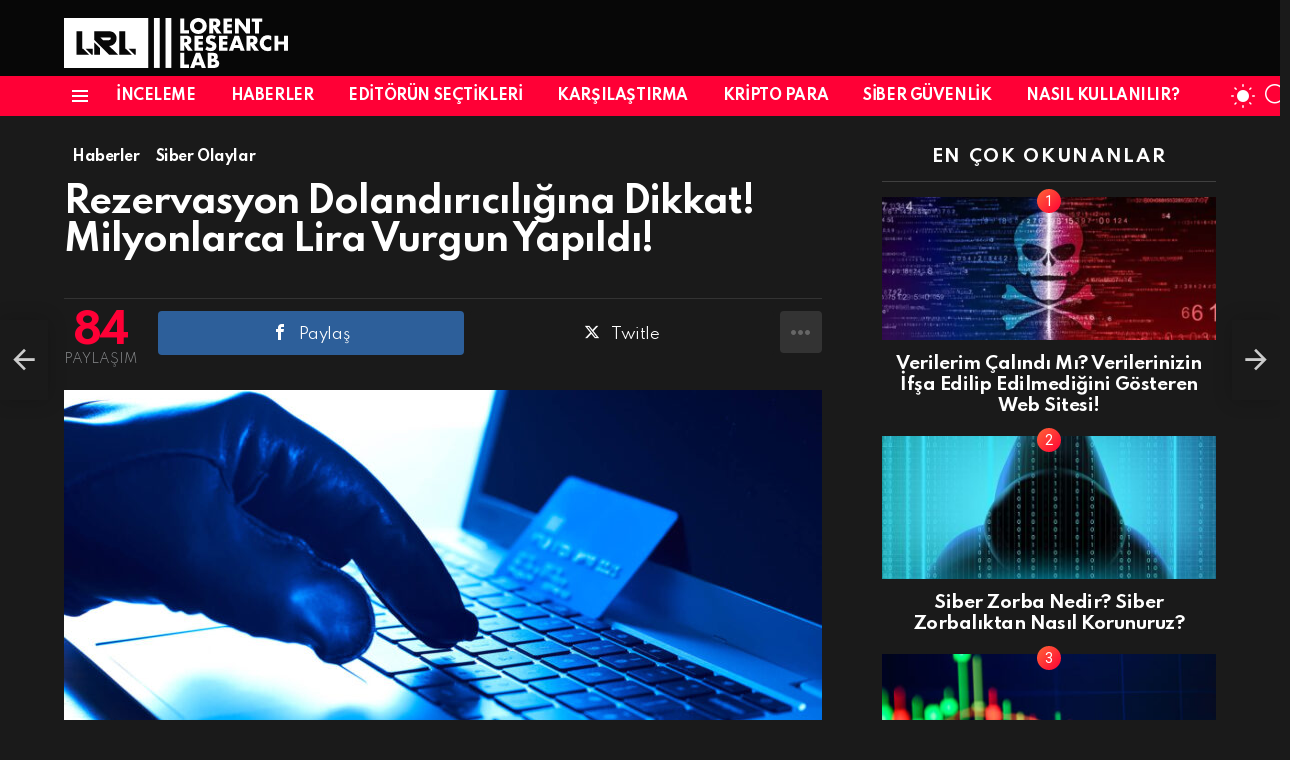

--- FILE ---
content_type: text/html; charset=UTF-8
request_url: https://lorentlabs.com/rezervasyon-dolandiriciligina-dikkat-milyonlarca-lira-vurgun-yapildi/
body_size: 22098
content:
	<!DOCTYPE html>
<!--[if IE 8]>
<html class="no-js g1-off-outside lt-ie10 lt-ie9" id="ie8" lang="tr" prefix="og: https://ogp.me/ns#"><![endif]-->
<!--[if IE 9]>
<html class="no-js g1-off-outside lt-ie10" id="ie9" lang="tr" prefix="og: https://ogp.me/ns#"><![endif]-->
<!--[if !IE]><!-->
<html class="no-js g1-off-outside" lang="tr" prefix="og: https://ogp.me/ns#"><!--<![endif]-->

<head>

<!-- Google Tag Manager -->
<script>(function(w,d,s,l,i){w[l]=w[l]||[];w[l].push({'gtm.start':
new Date().getTime(),event:'gtm.js'});var f=d.getElementsByTagName(s)[0],
j=d.createElement(s),dl=l!='dataLayer'?'&l='+l:'';j.async=true;j.src=
'https://www.googletagmanager.com/gtm.js?id='+i+dl;f.parentNode.insertBefore(j,f);
})(window,document,'script','dataLayer','GTM-MFS4HGD');</script>
<!-- End Google Tag Manager -->
	<meta charset="UTF-8"/>
	<link rel="profile" href="https://gmpg.org/xfn/11" />
	<link rel="pingback" href="https://lorentlabs.com/xmlrpc.php"/>

		<style>img:is([sizes="auto" i], [sizes^="auto," i]) { contain-intrinsic-size: 3000px 1500px }</style>
	
<meta name="viewport" content="initial-scale=1.0, minimum-scale=1.0, height=device-height, width=device-width" />

<!-- Rank Math&#039;a Göre Arama Motoru Optimizasyonu - https://rankmath.com/ -->
<title>Rezervasyon Dolandırıcılığına Dikkat! Milyonlarca Lira Vurgun Yapıldı! - LorentLabs</title><link rel="preload" as="style" href="https://fonts.googleapis.com/css?family=Roboto%3A400%2C300%2C500%2C600%2C700%2C900%7CSpartan%3A400%2C300%2C600%2C700%2C800&#038;subset=latin%2Clatin-ext&#038;display=swap" /><link rel="stylesheet" href="https://fonts.googleapis.com/css?family=Roboto%3A400%2C300%2C500%2C600%2C700%2C900%7CSpartan%3A400%2C300%2C600%2C700%2C800&#038;subset=latin%2Clatin-ext&#038;display=swap" media="print" onload="this.media='all'" /><noscript><link rel="stylesheet" href="https://fonts.googleapis.com/css?family=Roboto%3A400%2C300%2C500%2C600%2C700%2C900%7CSpartan%3A400%2C300%2C600%2C700%2C800&#038;subset=latin%2Clatin-ext&#038;display=swap" /></noscript>
<meta name="description" content="Bu içeriğimizde: Yaygınlaşan rezervasyon dolandırıcılığından kaçınmanın yollarına yer verdik. Rezervasyon Dolandırıcılığına Dikkat!"/>
<meta name="robots" content="follow, index, max-snippet:-1, max-video-preview:-1, max-image-preview:large"/>
<link rel="canonical" href="https://lorentlabs.com/rezervasyon-dolandiriciligina-dikkat-milyonlarca-lira-vurgun-yapildi/" />
<meta property="og:locale" content="tr_TR" />
<meta property="og:type" content="article" />
<meta property="og:title" content="Rezervasyon Dolandırıcılığına Dikkat! Milyonlarca Lira Vurgun Yapıldı! - LorentLabs" />
<meta property="og:description" content="Bu içeriğimizde: Yaygınlaşan rezervasyon dolandırıcılığından kaçınmanın yollarına yer verdik. Rezervasyon Dolandırıcılığına Dikkat!" />
<meta property="og:url" content="https://lorentlabs.com/rezervasyon-dolandiriciligina-dikkat-milyonlarca-lira-vurgun-yapildi/" />
<meta property="og:site_name" content="LorentLabs" />
<meta property="article:tag" content="online rezervasyon" />
<meta property="article:tag" content="online rezervasyon dolandırıcılığı" />
<meta property="article:tag" content="rezervasyon" />
<meta property="article:tag" content="rezervasyon dolandırıcılığı" />
<meta property="article:tag" content="sahte web sitesi" />
<meta property="article:tag" content="seyehat acentesi" />
<meta property="article:tag" content="Siber Güvenlik" />
<meta property="article:tag" content="Türkiye Seyehat Acenteleri Birliği" />
<meta property="article:tag" content="TÜRSAB" />
<meta property="article:tag" content="web sitesi dolandırıcılığı" />
<meta property="article:section" content="Haberler" />
<meta property="og:updated_time" content="2022-06-13T14:39:26+03:00" />
<meta property="og:image" content="https://lorentlabs.com/wp-content/uploads/2022/06/Cyber-Credit-Card.jpg" />
<meta property="og:image:secure_url" content="https://lorentlabs.com/wp-content/uploads/2022/06/Cyber-Credit-Card.jpg" />
<meta property="og:image:width" content="1687" />
<meta property="og:image:height" content="1126" />
<meta property="og:image:alt" content="Rezervasyon dolandırıcılığına dikkat" />
<meta property="og:image:type" content="image/jpeg" />
<meta property="article:published_time" content="2022-06-13T14:39:25+03:00" />
<meta property="article:modified_time" content="2022-06-13T14:39:26+03:00" />
<meta name="twitter:card" content="summary_large_image" />
<meta name="twitter:title" content="Rezervasyon Dolandırıcılığına Dikkat! Milyonlarca Lira Vurgun Yapıldı! - LorentLabs" />
<meta name="twitter:description" content="Bu içeriğimizde: Yaygınlaşan rezervasyon dolandırıcılığından kaçınmanın yollarına yer verdik. Rezervasyon Dolandırıcılığına Dikkat!" />
<meta name="twitter:site" content="@LorentLabs" />
<meta name="twitter:creator" content="@LorentLabs" />
<meta name="twitter:image" content="https://lorentlabs.com/wp-content/uploads/2022/06/Cyber-Credit-Card.jpg" />
<meta name="twitter:label1" content="Yazan" />
<meta name="twitter:data1" content="Meri" />
<meta name="twitter:label2" content="Okuma süresi" />
<meta name="twitter:data2" content="1 dakika" />
<script type="application/ld+json" class="rank-math-schema">{"@context":"https://schema.org","@graph":[{"@type":"Organization","@id":"https://lorentlabs.com/#organization","name":"Lorent Research - Lab","url":"https://lorentlabs.com","sameAs":["https://twitter.com/LorentLabs"],"email":"lorentlabs@protonmail.com","logo":{"@type":"ImageObject","@id":"https://lorentlabs.com/#logo","url":"https://lorentlabs.com/wp-content/uploads/2021/05/lorent-light.svg","contentUrl":"https://lorentlabs.com/wp-content/uploads/2021/05/lorent-light.svg","caption":"LorentLabs","inLanguage":"tr"}},{"@type":"WebSite","@id":"https://lorentlabs.com/#website","url":"https://lorentlabs.com","name":"LorentLabs","publisher":{"@id":"https://lorentlabs.com/#organization"},"inLanguage":"tr"},{"@type":"ImageObject","@id":"https://lorentlabs.com/wp-content/uploads/2022/06/Cyber-Credit-Card.jpg","url":"https://lorentlabs.com/wp-content/uploads/2022/06/Cyber-Credit-Card.jpg","width":"1687","height":"1126","inLanguage":"tr"},{"@type":"BreadcrumbList","@id":"https://lorentlabs.com/rezervasyon-dolandiriciligina-dikkat-milyonlarca-lira-vurgun-yapildi/#breadcrumb","itemListElement":[{"@type":"ListItem","position":"1","item":{"@id":"https://lorentlabs.com","name":"Ana sayfa"}},{"@type":"ListItem","position":"2","item":{"@id":"https://lorentlabs.com/rezervasyon-dolandiriciligina-dikkat-milyonlarca-lira-vurgun-yapildi/","name":"Rezervasyon Doland\u0131r\u0131c\u0131l\u0131\u011f\u0131na Dikkat! Milyonlarca Lira Vurgun Yap\u0131ld\u0131!"}}]},{"@type":"WebPage","@id":"https://lorentlabs.com/rezervasyon-dolandiriciligina-dikkat-milyonlarca-lira-vurgun-yapildi/#webpage","url":"https://lorentlabs.com/rezervasyon-dolandiriciligina-dikkat-milyonlarca-lira-vurgun-yapildi/","name":"Rezervasyon Doland\u0131r\u0131c\u0131l\u0131\u011f\u0131na Dikkat! Milyonlarca Lira Vurgun Yap\u0131ld\u0131! - LorentLabs","datePublished":"2022-06-13T14:39:25+03:00","dateModified":"2022-06-13T14:39:26+03:00","isPartOf":{"@id":"https://lorentlabs.com/#website"},"primaryImageOfPage":{"@id":"https://lorentlabs.com/wp-content/uploads/2022/06/Cyber-Credit-Card.jpg"},"inLanguage":"tr","breadcrumb":{"@id":"https://lorentlabs.com/rezervasyon-dolandiriciligina-dikkat-milyonlarca-lira-vurgun-yapildi/#breadcrumb"}},{"@type":"Person","@id":"https://lorentlabs.com/author/merimery/","name":"Meri","url":"https://lorentlabs.com/author/merimery/","image":{"@type":"ImageObject","@id":"https://secure.gravatar.com/avatar/befd9c15d69efbd717ed6c86c5dfa604?s=96&amp;d=mm&amp;r=g","url":"https://secure.gravatar.com/avatar/befd9c15d69efbd717ed6c86c5dfa604?s=96&amp;d=mm&amp;r=g","caption":"Meri","inLanguage":"tr"},"worksFor":{"@id":"https://lorentlabs.com/#organization"}},{"@type":"BlogPosting","headline":"Rezervasyon Doland\u0131r\u0131c\u0131l\u0131\u011f\u0131na Dikkat! Milyonlarca Lira Vurgun Yap\u0131ld\u0131! - LorentLabs","keywords":"Rezervasyon doland\u0131r\u0131c\u0131l\u0131\u011f\u0131na dikkat","datePublished":"2022-06-13T14:39:25+03:00","dateModified":"2022-06-13T14:39:26+03:00","author":{"@id":"https://lorentlabs.com/author/merimery/","name":"Meri"},"publisher":{"@id":"https://lorentlabs.com/#organization"},"description":"Bu i\u00e7eri\u011fimizde: Yayg\u0131nla\u015fan rezervasyon doland\u0131r\u0131c\u0131l\u0131\u011f\u0131ndan ka\u00e7\u0131nman\u0131n yollar\u0131na yer verdik. Rezervasyon Doland\u0131r\u0131c\u0131l\u0131\u011f\u0131na Dikkat!","name":"Rezervasyon Doland\u0131r\u0131c\u0131l\u0131\u011f\u0131na Dikkat! Milyonlarca Lira Vurgun Yap\u0131ld\u0131! - LorentLabs","@id":"https://lorentlabs.com/rezervasyon-dolandiriciligina-dikkat-milyonlarca-lira-vurgun-yapildi/#richSnippet","isPartOf":{"@id":"https://lorentlabs.com/rezervasyon-dolandiriciligina-dikkat-milyonlarca-lira-vurgun-yapildi/#webpage"},"image":{"@id":"https://lorentlabs.com/wp-content/uploads/2022/06/Cyber-Credit-Card.jpg"},"inLanguage":"tr","mainEntityOfPage":{"@id":"https://lorentlabs.com/rezervasyon-dolandiriciligina-dikkat-milyonlarca-lira-vurgun-yapildi/#webpage"}}]}</script>
<!-- /Rank Math WordPress SEO eklentisi -->

<link rel='dns-prefetch' href='//fonts.googleapis.com' />
<link rel='preconnect' href='https://fonts.gstatic.com' />
<link rel="alternate" type="application/rss+xml" title="LorentLabs &raquo; akışı" href="https://lorentlabs.com/feed/" />
<link rel="alternate" type="application/rss+xml" title="LorentLabs &raquo; yorum akışı" href="https://lorentlabs.com/comments/feed/" />
<link rel="alternate" type="application/rss+xml" title="LorentLabs &raquo; Rezervasyon Dolandırıcılığına Dikkat! Milyonlarca Lira Vurgun Yapıldı! yorum akışı" href="https://lorentlabs.com/rezervasyon-dolandiriciligina-dikkat-milyonlarca-lira-vurgun-yapildi/feed/" />
<style id='wp-emoji-styles-inline-css' type='text/css'>

	img.wp-smiley, img.emoji {
		display: inline !important;
		border: none !important;
		box-shadow: none !important;
		height: 1em !important;
		width: 1em !important;
		margin: 0 0.07em !important;
		vertical-align: -0.1em !important;
		background: none !important;
		padding: 0 !important;
	}
</style>
<style id='classic-theme-styles-inline-css' type='text/css'>
/*! This file is auto-generated */
.wp-block-button__link{color:#fff;background-color:#32373c;border-radius:9999px;box-shadow:none;text-decoration:none;padding:calc(.667em + 2px) calc(1.333em + 2px);font-size:1.125em}.wp-block-file__button{background:#32373c;color:#fff;text-decoration:none}
</style>
<style id='global-styles-inline-css' type='text/css'>
:root{--wp--preset--aspect-ratio--square: 1;--wp--preset--aspect-ratio--4-3: 4/3;--wp--preset--aspect-ratio--3-4: 3/4;--wp--preset--aspect-ratio--3-2: 3/2;--wp--preset--aspect-ratio--2-3: 2/3;--wp--preset--aspect-ratio--16-9: 16/9;--wp--preset--aspect-ratio--9-16: 9/16;--wp--preset--color--black: #000000;--wp--preset--color--cyan-bluish-gray: #abb8c3;--wp--preset--color--white: #ffffff;--wp--preset--color--pale-pink: #f78da7;--wp--preset--color--vivid-red: #cf2e2e;--wp--preset--color--luminous-vivid-orange: #ff6900;--wp--preset--color--luminous-vivid-amber: #fcb900;--wp--preset--color--light-green-cyan: #7bdcb5;--wp--preset--color--vivid-green-cyan: #00d084;--wp--preset--color--pale-cyan-blue: #8ed1fc;--wp--preset--color--vivid-cyan-blue: #0693e3;--wp--preset--color--vivid-purple: #9b51e0;--wp--preset--gradient--vivid-cyan-blue-to-vivid-purple: linear-gradient(135deg,rgba(6,147,227,1) 0%,rgb(155,81,224) 100%);--wp--preset--gradient--light-green-cyan-to-vivid-green-cyan: linear-gradient(135deg,rgb(122,220,180) 0%,rgb(0,208,130) 100%);--wp--preset--gradient--luminous-vivid-amber-to-luminous-vivid-orange: linear-gradient(135deg,rgba(252,185,0,1) 0%,rgba(255,105,0,1) 100%);--wp--preset--gradient--luminous-vivid-orange-to-vivid-red: linear-gradient(135deg,rgba(255,105,0,1) 0%,rgb(207,46,46) 100%);--wp--preset--gradient--very-light-gray-to-cyan-bluish-gray: linear-gradient(135deg,rgb(238,238,238) 0%,rgb(169,184,195) 100%);--wp--preset--gradient--cool-to-warm-spectrum: linear-gradient(135deg,rgb(74,234,220) 0%,rgb(151,120,209) 20%,rgb(207,42,186) 40%,rgb(238,44,130) 60%,rgb(251,105,98) 80%,rgb(254,248,76) 100%);--wp--preset--gradient--blush-light-purple: linear-gradient(135deg,rgb(255,206,236) 0%,rgb(152,150,240) 100%);--wp--preset--gradient--blush-bordeaux: linear-gradient(135deg,rgb(254,205,165) 0%,rgb(254,45,45) 50%,rgb(107,0,62) 100%);--wp--preset--gradient--luminous-dusk: linear-gradient(135deg,rgb(255,203,112) 0%,rgb(199,81,192) 50%,rgb(65,88,208) 100%);--wp--preset--gradient--pale-ocean: linear-gradient(135deg,rgb(255,245,203) 0%,rgb(182,227,212) 50%,rgb(51,167,181) 100%);--wp--preset--gradient--electric-grass: linear-gradient(135deg,rgb(202,248,128) 0%,rgb(113,206,126) 100%);--wp--preset--gradient--midnight: linear-gradient(135deg,rgb(2,3,129) 0%,rgb(40,116,252) 100%);--wp--preset--font-size--small: 13px;--wp--preset--font-size--medium: 20px;--wp--preset--font-size--large: 36px;--wp--preset--font-size--x-large: 42px;--wp--preset--spacing--20: 0.44rem;--wp--preset--spacing--30: 0.67rem;--wp--preset--spacing--40: 1rem;--wp--preset--spacing--50: 1.5rem;--wp--preset--spacing--60: 2.25rem;--wp--preset--spacing--70: 3.38rem;--wp--preset--spacing--80: 5.06rem;--wp--preset--shadow--natural: 6px 6px 9px rgba(0, 0, 0, 0.2);--wp--preset--shadow--deep: 12px 12px 50px rgba(0, 0, 0, 0.4);--wp--preset--shadow--sharp: 6px 6px 0px rgba(0, 0, 0, 0.2);--wp--preset--shadow--outlined: 6px 6px 0px -3px rgba(255, 255, 255, 1), 6px 6px rgba(0, 0, 0, 1);--wp--preset--shadow--crisp: 6px 6px 0px rgba(0, 0, 0, 1);}:where(.is-layout-flex){gap: 0.5em;}:where(.is-layout-grid){gap: 0.5em;}body .is-layout-flex{display: flex;}.is-layout-flex{flex-wrap: wrap;align-items: center;}.is-layout-flex > :is(*, div){margin: 0;}body .is-layout-grid{display: grid;}.is-layout-grid > :is(*, div){margin: 0;}:where(.wp-block-columns.is-layout-flex){gap: 2em;}:where(.wp-block-columns.is-layout-grid){gap: 2em;}:where(.wp-block-post-template.is-layout-flex){gap: 1.25em;}:where(.wp-block-post-template.is-layout-grid){gap: 1.25em;}.has-black-color{color: var(--wp--preset--color--black) !important;}.has-cyan-bluish-gray-color{color: var(--wp--preset--color--cyan-bluish-gray) !important;}.has-white-color{color: var(--wp--preset--color--white) !important;}.has-pale-pink-color{color: var(--wp--preset--color--pale-pink) !important;}.has-vivid-red-color{color: var(--wp--preset--color--vivid-red) !important;}.has-luminous-vivid-orange-color{color: var(--wp--preset--color--luminous-vivid-orange) !important;}.has-luminous-vivid-amber-color{color: var(--wp--preset--color--luminous-vivid-amber) !important;}.has-light-green-cyan-color{color: var(--wp--preset--color--light-green-cyan) !important;}.has-vivid-green-cyan-color{color: var(--wp--preset--color--vivid-green-cyan) !important;}.has-pale-cyan-blue-color{color: var(--wp--preset--color--pale-cyan-blue) !important;}.has-vivid-cyan-blue-color{color: var(--wp--preset--color--vivid-cyan-blue) !important;}.has-vivid-purple-color{color: var(--wp--preset--color--vivid-purple) !important;}.has-black-background-color{background-color: var(--wp--preset--color--black) !important;}.has-cyan-bluish-gray-background-color{background-color: var(--wp--preset--color--cyan-bluish-gray) !important;}.has-white-background-color{background-color: var(--wp--preset--color--white) !important;}.has-pale-pink-background-color{background-color: var(--wp--preset--color--pale-pink) !important;}.has-vivid-red-background-color{background-color: var(--wp--preset--color--vivid-red) !important;}.has-luminous-vivid-orange-background-color{background-color: var(--wp--preset--color--luminous-vivid-orange) !important;}.has-luminous-vivid-amber-background-color{background-color: var(--wp--preset--color--luminous-vivid-amber) !important;}.has-light-green-cyan-background-color{background-color: var(--wp--preset--color--light-green-cyan) !important;}.has-vivid-green-cyan-background-color{background-color: var(--wp--preset--color--vivid-green-cyan) !important;}.has-pale-cyan-blue-background-color{background-color: var(--wp--preset--color--pale-cyan-blue) !important;}.has-vivid-cyan-blue-background-color{background-color: var(--wp--preset--color--vivid-cyan-blue) !important;}.has-vivid-purple-background-color{background-color: var(--wp--preset--color--vivid-purple) !important;}.has-black-border-color{border-color: var(--wp--preset--color--black) !important;}.has-cyan-bluish-gray-border-color{border-color: var(--wp--preset--color--cyan-bluish-gray) !important;}.has-white-border-color{border-color: var(--wp--preset--color--white) !important;}.has-pale-pink-border-color{border-color: var(--wp--preset--color--pale-pink) !important;}.has-vivid-red-border-color{border-color: var(--wp--preset--color--vivid-red) !important;}.has-luminous-vivid-orange-border-color{border-color: var(--wp--preset--color--luminous-vivid-orange) !important;}.has-luminous-vivid-amber-border-color{border-color: var(--wp--preset--color--luminous-vivid-amber) !important;}.has-light-green-cyan-border-color{border-color: var(--wp--preset--color--light-green-cyan) !important;}.has-vivid-green-cyan-border-color{border-color: var(--wp--preset--color--vivid-green-cyan) !important;}.has-pale-cyan-blue-border-color{border-color: var(--wp--preset--color--pale-cyan-blue) !important;}.has-vivid-cyan-blue-border-color{border-color: var(--wp--preset--color--vivid-cyan-blue) !important;}.has-vivid-purple-border-color{border-color: var(--wp--preset--color--vivid-purple) !important;}.has-vivid-cyan-blue-to-vivid-purple-gradient-background{background: var(--wp--preset--gradient--vivid-cyan-blue-to-vivid-purple) !important;}.has-light-green-cyan-to-vivid-green-cyan-gradient-background{background: var(--wp--preset--gradient--light-green-cyan-to-vivid-green-cyan) !important;}.has-luminous-vivid-amber-to-luminous-vivid-orange-gradient-background{background: var(--wp--preset--gradient--luminous-vivid-amber-to-luminous-vivid-orange) !important;}.has-luminous-vivid-orange-to-vivid-red-gradient-background{background: var(--wp--preset--gradient--luminous-vivid-orange-to-vivid-red) !important;}.has-very-light-gray-to-cyan-bluish-gray-gradient-background{background: var(--wp--preset--gradient--very-light-gray-to-cyan-bluish-gray) !important;}.has-cool-to-warm-spectrum-gradient-background{background: var(--wp--preset--gradient--cool-to-warm-spectrum) !important;}.has-blush-light-purple-gradient-background{background: var(--wp--preset--gradient--blush-light-purple) !important;}.has-blush-bordeaux-gradient-background{background: var(--wp--preset--gradient--blush-bordeaux) !important;}.has-luminous-dusk-gradient-background{background: var(--wp--preset--gradient--luminous-dusk) !important;}.has-pale-ocean-gradient-background{background: var(--wp--preset--gradient--pale-ocean) !important;}.has-electric-grass-gradient-background{background: var(--wp--preset--gradient--electric-grass) !important;}.has-midnight-gradient-background{background: var(--wp--preset--gradient--midnight) !important;}.has-small-font-size{font-size: var(--wp--preset--font-size--small) !important;}.has-medium-font-size{font-size: var(--wp--preset--font-size--medium) !important;}.has-large-font-size{font-size: var(--wp--preset--font-size--large) !important;}.has-x-large-font-size{font-size: var(--wp--preset--font-size--x-large) !important;}
:where(.wp-block-post-template.is-layout-flex){gap: 1.25em;}:where(.wp-block-post-template.is-layout-grid){gap: 1.25em;}
:where(.wp-block-columns.is-layout-flex){gap: 2em;}:where(.wp-block-columns.is-layout-grid){gap: 2em;}
:root :where(.wp-block-pullquote){font-size: 1.5em;line-height: 1.6;}
</style>
<link data-minify="1" rel='stylesheet' id='contact-form-7-css' href='https://lorentlabs.com/wp-content/cache/min/1/wp-content/plugins/contact-form-7/includes/css/styles.css?ver=1744716373' type='text/css' media='all' />
<link rel='stylesheet' id='kk-star-ratings-css' href='https://lorentlabs.com/wp-content/plugins/kk-star-ratings/src/core/public/css/kk-star-ratings.min.css?ver=5.4.10.2' type='text/css' media='all' />
<link data-minify="1" rel='stylesheet' id='mashsb-styles-css' href='https://lorentlabs.com/wp-content/cache/min/1/wp-content/plugins/mashsharer/assets/css/mashsb.min.css?ver=1744716458' type='text/css' media='all' />
<style id='mashsb-styles-inline-css' type='text/css'>
.mashsb-count {color:#cccccc;}@media only screen and (min-width:568px){.mashsb-buttons a {min-width: 177px;}}
</style>
<link rel='stylesheet' id='g1-main-css' href='https://lorentlabs.com/wp-content/themes/bimber/css/9.2.1/styles/original-2018/all-dark.min.css?ver=9.2.1' type='text/css' media='all' />
<link rel='stylesheet' id='bimber-single-css' href='https://lorentlabs.com/wp-content/themes/bimber/css/9.2.1/styles/original-2018/single-dark.min.css?ver=9.2.1' type='text/css' media='all' />
<link rel='stylesheet' id='bimber-comments-css' href='https://lorentlabs.com/wp-content/themes/bimber/css/9.2.1/styles/original-2018/comments-dark.min.css?ver=9.2.1' type='text/css' media='all' />

<link data-minify="1" rel='stylesheet' id='bimber-dynamic-style-css' href='https://lorentlabs.com/wp-content/cache/min/1/wp-content/uploads/dynamic-style-1660571602.css?ver=1744716373' type='text/css' media='all' />
<link rel='stylesheet' id='bimber-mashshare-css' href='https://lorentlabs.com/wp-content/themes/bimber/css/9.2.1/styles/original-2018/mashshare-dark.min.css?ver=9.2.1' type='text/css' media='all' />
<script type="text/javascript" src="https://lorentlabs.com/wp-includes/js/jquery/jquery.min.js?ver=3.7.1" id="jquery-core-js" defer></script>
<script type="text/javascript" src="https://lorentlabs.com/wp-includes/js/jquery/jquery-migrate.min.js?ver=3.4.1" id="jquery-migrate-js" defer></script>
<script type="text/javascript" id="mashsb-js-extra">
/* <![CDATA[ */
var mashsb = {"shares":"84","round_shares":"1","animate_shares":"0","dynamic_buttons":"0","share_url":"https:\/\/lorentlabs.com\/rezervasyon-dolandiriciligina-dikkat-milyonlarca-lira-vurgun-yapildi\/","title":"Rezervasyon+Doland%C4%B1r%C4%B1c%C4%B1l%C4%B1%C4%9F%C4%B1na+Dikkat%21+Milyonlarca+Lira+Vurgun+Yap%C4%B1ld%C4%B1%21","image":"https:\/\/lorentlabs.com\/wp-content\/uploads\/2022\/06\/Cyber-Credit-Card.jpg","desc":"Rezervasyon Doland\u0131r\u0131c\u0131l\u0131\u011f\u0131na Dikkat! Milyonlarca Lira Vurgun Yap\u0131ld\u0131!\n\n\n\nDoland\u0131r\u0131c\u0131lar\u0131n, tan\u0131nm\u0131\u015f web sitelerini taklit edip sahte siteler a\u00e7arak kullan\u0131c\u0131lar\u0131 doland\u0131rmaya \u00e7al\u0131\u015fmas\u0131 yeni bir y\u00f6ntem de\u011fil. Ancak bu doland\u0131r\u0131c\u0131l\u0131k, son zamanlarda ciddi bir art\u0131\u015f kaydetti. Son dokuz ayd\u0131r tatil \u2026","hashtag":"","subscribe":"content","subscribe_url":"","activestatus":"1","singular":"1","twitter_popup":"1","refresh":"0","nonce":"3316a8e5b1","postid":"21885","servertime":"1760904322","ajaxurl":"https:\/\/lorentlabs.com\/wp-admin\/admin-ajax.php"};
/* ]]> */
</script>
<script type="text/javascript" src="https://lorentlabs.com/wp-content/plugins/mashsharer/assets/js/mashsb.min.js?ver=4.0.47" id="mashsb-js" defer></script>
<script type="text/javascript" src="https://lorentlabs.com/wp-content/themes/bimber/js/modernizr/modernizr-custom.min.js?ver=3.3.0" id="modernizr-js" defer></script>
<link rel="https://api.w.org/" href="https://lorentlabs.com/wp-json/" /><link rel="alternate" title="JSON" type="application/json" href="https://lorentlabs.com/wp-json/wp/v2/posts/21885" /><link rel="EditURI" type="application/rsd+xml" title="RSD" href="https://lorentlabs.com/xmlrpc.php?rsd" />
<link rel='shortlink' href='https://lorentlabs.com/?p=21885' />
<link rel="alternate" title="oEmbed (JSON)" type="application/json+oembed" href="https://lorentlabs.com/wp-json/oembed/1.0/embed?url=https%3A%2F%2Florentlabs.com%2Frezervasyon-dolandiriciligina-dikkat-milyonlarca-lira-vurgun-yapildi%2F" />
<link rel="alternate" title="oEmbed (XML)" type="text/xml+oembed" href="https://lorentlabs.com/wp-json/oembed/1.0/embed?url=https%3A%2F%2Florentlabs.com%2Frezervasyon-dolandiriciligina-dikkat-milyonlarca-lira-vurgun-yapildi%2F&#038;format=xml" />
	<style>
	@font-face {
		font-family: "bimber";
							src:url("https://lorentlabs.com/wp-content/themes/bimber/css/9.2.1/bimber/fonts/bimber.eot");
			src:url("https://lorentlabs.com/wp-content/themes/bimber/css/9.2.1/bimber/fonts/bimber.eot?#iefix") format("embedded-opentype"),
			url("https://lorentlabs.com/wp-content/themes/bimber/css/9.2.1/bimber/fonts/bimber.woff") format("woff"),
			url("https://lorentlabs.com/wp-content/themes/bimber/css/9.2.1/bimber/fonts/bimber.ttf") format("truetype"),
			url("https://lorentlabs.com/wp-content/themes/bimber/css/9.2.1/bimber/fonts/bimber.svg#bimber") format("svg");
				font-weight: normal;
		font-style: normal;
		font-display: block;
	}
	</style>
	<link rel="icon" href="https://lorentlabs.com/wp-content/uploads/2022/05/cropped-cropped-new-favicon-32x32.png" sizes="32x32" />
<link rel="icon" href="https://lorentlabs.com/wp-content/uploads/2022/05/cropped-cropped-new-favicon-192x192.png" sizes="192x192" />
<link rel="apple-touch-icon" href="https://lorentlabs.com/wp-content/uploads/2022/05/cropped-cropped-new-favicon-180x180.png" />
<meta name="msapplication-TileImage" content="https://lorentlabs.com/wp-content/uploads/2022/05/cropped-cropped-new-favicon-270x270.png" />
<meta name="g1:switch-skin-css" content="https://lorentlabs.com/wp-content/themes/bimber/css/9.2.1/styles/mode-light.min.css" />	<script>if("undefined"!=typeof localStorage){var skinItemId=document.getElementsByName("g1:skin-item-id");skinItemId=skinItemId.length>0?skinItemId[0].getAttribute("content"):"g1_skin",window.g1SwitchSkin=function(e,t){if(e){var n=document.getElementById("g1-switch-skin-css");if(n){n.parentNode.removeChild(n),document.documentElement.classList.remove("g1-skinmode");try{localStorage.removeItem(skinItemId)}catch(e){}}else{t?document.write('<link id="g1-switch-skin-css" rel="stylesheet" type="text/css" media="all" href="'+document.getElementsByName("g1:switch-skin-css")[0].getAttribute("content")+'" />'):((n=document.createElement("link")).id="g1-switch-skin-css",n.href=document.getElementsByName("g1:switch-skin-css")[0].getAttribute("content"),n.rel="stylesheet",n.media="all",document.head.appendChild(n)),document.documentElement.classList.add("g1-skinmode");try{localStorage.setItem(skinItemId,e)}catch(e){}}}};try{var mode=localStorage.getItem(skinItemId);window.g1SwitchSkin(mode,!0)}catch(e){}}</script>
		<script>if("undefined"!=typeof localStorage){var nsfwItemId=document.getElementsByName("g1:nsfw-item-id");nsfwItemId=nsfwItemId.length>0?nsfwItemId[0].getAttribute("content"):"g1_nsfw_off",window.g1SwitchNSFW=function(e){e?(localStorage.setItem(nsfwItemId,1),document.documentElement.classList.add("g1-nsfw-off")):(localStorage.removeItem(nsfwItemId),document.documentElement.classList.remove("g1-nsfw-off"))};try{var nsfwmode=localStorage.getItem(nsfwItemId);window.g1SwitchNSFW(nsfwmode)}catch(e){}}</script>
			<style type="text/css" id="wp-custom-css">
			@media only screen and (min-width: 1025px){
.comment-form {
    position: relative;
    padding-left: 0px !important;
}
	}

#commentlist ol {
    padding-left: 0px !important;
    list-style-type: decimal;
}

.comment-form .avatar {
    display: none !important;
}

#comments .avatar {
    display: none !important;
}

form.cart {
    display: none !important;
}

p.g1-beta.g1-beta-1st.price {
    display: none !important;
}

.entry-todome.g1-dropable.snax {
    display: none !important;
}

figcaption.wp-caption-text {
    display: none !important;
}


.g1-zeta, h6 {
    font: 700 12px/1.4 serif !important;
    letter-spacing: -.02em !important;
    font-family: Spartan,Roboto,sans-serif !important;
		text-transform: none !important;
}
:root {
    --g1-hba-border-color: #070707 !important;
	}

@media only screen and (max-width: 992px) {
.g1-featured-arrow{opacity:1 !important; }
	.g1-zeta, h6 {
    font: 700 10px/1.4 serif !important;
    letter-spacing: -.02em !important;
    font-family: Spartan,Roboto,sans-serif !important;
		text-transform: none !important;
}

:root {
    --g1-hba-bg-color: #070707 !important;
    --g1-hba-gradient-color: #070707 !important;
    --g1-hba-border-color: #070707 !important;
    --g1-hba-2-itxt-color: #ffffff;
    --g1-hba-2-bg-color: #070707;
    --g1-hba-2-border-color: #fff !important;
}
		.g1-skinmode {
 --g1-hba-bg-color: #fff !important ;
--g1-hba-gradient-color: #fff !important;
			    --g1-hba-border-color: #fff !important;

}
	
	}

.wpcf7 ul {
    list-style: none !important;
    padding-left: 0 !important;
}

.wpcf7 li {
    padding-bottom: 10px !important;
}
	
	span.woocommerce-Price-amount.amount {
    display: none !important;
}

.product-category-count {
    display: none !important;
}

.woocommerce-page .archive-body {
    padding-bottom: 30px !important;
}

.comment-body {
    padding-left: 10px !important;
}


@media only screen and (min-width: 1025px) {
#page .g1-quick-nav-short .menu-item .entry-flag {
    font-size: 22px !important;
	margin-bottom:7px !important;
}
}
p.lets-review-form.lets-review-form-show
{
    display: none !important;
}

.g1-comments .lets-review-block__wrap {
    display: none !important;
}


input.lr-input-score.cb-cri-score.lets-review-ind-crit.cb-input {
    color: #ff0036 !important;
	   font-weight: 900 !important;
}

input.lets-review-final-score.lr-input-score.cb-cri-score.cb-input {
    color: #73b37c !important;
    font-weight: 900 !important;
}

p.comment-form-cookies-consent {
    display: inline-flex !important;
	}
	.entry-flag-popular:before {
    content: "\e01a" !important;
    font: 22px/1 snaxicon !important;
}

.g1-featured-arrow {
    width: 10px !important;
}

.g1-featured-arrow:before {
    font: 13px/1 bimber !important;
}

nav.g1-quick-nav.g1-quick-nav-short {
    display: none !important;
}


.g1-skinmode {
    --g1-hbb-border-color: #fff !important;
}

.g1-hb-row .g1-secondary-nav-menu>.menu-item>a {
    padding: 7px 10px !important;
    line-height: 16px !important;
}

.g1-secondary-nav-menu>.menu-item>a {
    display: block !important;
    padding: 4px 0 !important;
    font-size: 14px !important;
    line-height: 1 !important;
    font-family: Spartan,Roboto,sans-serif !important;
    font-weight: 700 !important;
    text-transform: uppercase !important;
    letter-spacing: -.03em !important;
}

		</style>
		
<script async src="https://www.googletagmanager.com/gtag/js?id=UA-168926579-1"></script>

<script>
  window.dataLayer = window.dataLayer || [];
  function gtag(){dataLayer.push(arguments);}
  gtag('js', new Date());

  gtag('config', 'UA-168926579-1');

</script>

<script async src="https://pagead2.googlesyndication.com/pagead/js/adsbygoogle.js?client=ca-pub-7102198603693600"
     crossorigin="anonymous"></script>

</head>

	</body class="post-template-default single single-post postid-21885 single-format-standard wp-custom-logo wp-embed-responsive g1-layout-stretched g1-hoverable g1-has-mobile-logo g1-sidebar-normal" itemscope="" itemtype="http://schema.org/WebPage" >


<div class="g1-body-inner">

	<div id="page">
		
	<aside class="g1-row g1-sharebar g1-sharebar-off">
		<div class="g1-row-inner">
			<div class="g1-column g1-sharebar-inner">
			</div>
		</div>
		<div class="g1-row-background">
		</div>
	</aside>

		

					<div class="g1-row g1-row-layout-page g1-hb-row g1-hb-row-normal g1-hb-row-a g1-hb-row-1 g1-hb-boxed g1-hb-sticky-off g1-hb-shadow-off">
			<div class="g1-row-inner">
				<div class="g1-column g1-dropable">
											<div class="g1-bin-1 g1-bin-grow-off">
							<div class="g1-bin g1-bin-align-left">
															</div>
						</div>
											<div class="g1-bin-2 g1-bin-grow-off">
							<div class="g1-bin g1-bin-align-center">
															</div>
						</div>
											<div class="g1-bin-3 g1-bin-grow-off">
							<div class="g1-bin g1-bin-align-right">
															</div>
						</div>
									</div>
			</div>
			<div class="g1-row-background"></div>
		</div>
			<div class="g1-row g1-row-layout-page g1-hb-row g1-hb-row-normal g1-hb-row-b g1-hb-row-2 g1-hb-boxed g1-hb-sticky-off g1-hb-shadow-off">
			<div class="g1-row-inner">
				<div class="g1-column g1-dropable">
											<div class="g1-bin-1 g1-bin-grow-off">
							<div class="g1-bin g1-bin-align-left">
																	<div class="g1-id g1-id-desktop">
			<p class="g1-mega g1-mega-1st site-title">
	
			<a class="g1-logo-wrapper"
			   href="https://lorentlabs.com/" rel="home">
									<picture class="g1-logo g1-logo-default">
						<source media="(min-width: 1025px)" srcset="https://lorentlabs.com/wp-content/uploads/2021/05/lorent-dark.svg 2x,https://lorentlabs.com/wp-content/uploads/2021/05/lorent-dark.svg 1x">
						<source media="(max-width: 1024px)" srcset="data:image/svg+xml,%3Csvg%20xmlns%3D%27http%3A%2F%2Fwww.w3.org%2F2000%2Fsvg%27%20viewBox%3D%270%200%20224%2050%27%2F%3E">
						<img
							src="https://lorentlabs.com/wp-content/uploads/2021/05/lorent-dark.svg"
							width="224"
							height="50"
							alt="LorentLabs" />
					</picture>

											<picture class="g1-logo g1-logo-inverted">
							<source id="g1-logo-inverted-source" media="(min-width: 1025px)" srcset="https://lorentlabs.com/wp-content/uploads/2021/05/lorent-light.svg 2x,https://lorentlabs.com/wp-content/uploads/2021/05/lorent-light.svg 1x" data-srcset="https://lorentlabs.com/wp-content/uploads/2021/05/lorent-light.svg">
							<source media="(max-width: 1024px)" srcset="data:image/svg+xml,%3Csvg%20xmlns%3D%27http%3A%2F%2Fwww.w3.org%2F2000%2Fsvg%27%20viewBox%3D%270%200%20224%2050%27%2F%3E">
							<img
								id="g1-logo-inverted-img"
								class=""
								src="https://lorentlabs.com/wp-content/uploads/2021/05/lorent-light.svg"
								data-src=""
								width="224"
								height="50"
								alt="" />
						</picture>
												</a>

			</p>
	
    
	</div>															</div>
						</div>
											<div class="g1-bin-2 g1-bin-grow-off">
							<div class="g1-bin g1-bin-align-center">
															</div>
						</div>
											<div class="g1-bin-3 g1-bin-grow-off">
							<div class="g1-bin g1-bin-align-right">
																																</div>
						</div>
									</div>
			</div>
			<div class="g1-row-background"></div>
		</div>
				<div class="g1-sticky-top-wrapper g1-hb-row-3">
				<div class="g1-row g1-row-layout-page g1-hb-row g1-hb-row-normal g1-hb-row-c g1-hb-row-3 g1-hb-boxed g1-hb-sticky-on g1-hb-shadow-off">
			<div class="g1-row-inner">
				<div class="g1-column g1-dropable">
											<div class="g1-bin-1 g1-bin-grow-off">
							<div class="g1-bin g1-bin-align-left">
																		<a class="g1-hamburger g1-hamburger-show g1-hamburger-s  " href="#">
		<span class="g1-hamburger-icon"></span>
			<span class="g1-hamburger-label
			g1-hamburger-label-hidden			">Menu</span>
	</a>
																	<!-- BEGIN .g1-secondary-nav -->
<nav id="g1-secondary-nav" class="g1-secondary-nav"><ul id="g1-secondary-nav-menu" class="g1-secondary-nav-menu g1-menu-h"><li id="menu-item-2757" class="has-mega-menu menu-item menu-item-type-taxonomy menu-item-object-category menu-item-g1-standard menu-item-2757"><a href="https://lorentlabs.com/kategori/inceleme/">İnceleme</a></li>
<li id="menu-item-2743" class="has-mega-menu menu-item menu-item-type-taxonomy menu-item-object-category current-post-ancestor current-menu-parent current-post-parent menu-item-g1-standard menu-item-2743"><a href="https://lorentlabs.com/kategori/haberler/">Haberler</a></li>
<li id="menu-item-21287" class="menu-item menu-item-type-taxonomy menu-item-object-category menu-item-g1-standard menu-item-21287"><a href="https://lorentlabs.com/kategori/editorun-sectikleri/">Editörün Seçtikleri</a></li>
<li id="menu-item-2806" class="has-mega-menu menu-item menu-item-type-taxonomy menu-item-object-category menu-item-g1-standard menu-item-2806"><a href="https://lorentlabs.com/kategori/karsilastirma/">Karşılaştırma</a></li>
<li id="menu-item-2758" class="has-mega-menu menu-item menu-item-type-taxonomy menu-item-object-category menu-item-g1-standard menu-item-2758"><a href="https://lorentlabs.com/kategori/kriptopara/">Kripto Para</a></li>
<li id="menu-item-2744" class="has-mega-menu menu-item menu-item-type-taxonomy menu-item-object-category menu-item-g1-standard menu-item-2744"><a href="https://lorentlabs.com/kategori/siberguvenlik/">Siber Güvenlik</a></li>
<li id="menu-item-21288" class="menu-item menu-item-type-taxonomy menu-item-object-category menu-item-g1-standard menu-item-21288"><a href="https://lorentlabs.com/kategori/nasilkullanilir/">Nasıl Kullanılır?</a></li>
</ul></nav><!-- END .g1-secondary-nav -->
															</div>
						</div>
											<div class="g1-bin-2 g1-bin-grow-off">
							<div class="g1-bin g1-bin-align-center">
															</div>
						</div>
											<div class="g1-bin-3 g1-bin-grow-off">
							<div class="g1-bin g1-bin-align-right">
																	<div class="g1-drop g1-drop-nojs g1-drop-with-anim g1-drop-before g1-drop-the-skin g1-drop-the-skin-dark g1-drop-m g1-drop-icon">
	<button class="g1-button-none g1-drop-toggle">
		<span class="g1-drop-toggle-icon"></span><span class="g1-drop-toggle-text">Switch skin</span>
		<span class="g1-drop-toggle-arrow"></span>
	</button>
			<div class="g1-drop-content">
							<p class="g1-skinmode-desc">Gündüz vakti gözleriniz için daha nazik olan ışık moduna geçin.</p>
				<p class="g1-skinmode-desc">Geceleri gözleriniz için daha nazik olan karanlık moda geçin.</p>
					</div>
	</div>

																		<div class="g1-drop g1-drop-with-anim g1-drop-before g1-drop-the-search  g1-drop-m g1-drop-icon ">
		<a class="g1-drop-toggle" href="https://lorentlabs.com/?s=">
			<span class="g1-drop-toggle-icon"></span><span class="g1-drop-toggle-text">Ara</span>
			<span class="g1-drop-toggle-arrow"></span>
		</a>
		<div class="g1-drop-content">
			

<div role="search" class="search-form-wrapper">
	<form method="get"
	      class="g1-searchform-tpl-default g1-searchform-ajax search-form"
	      action="https://lorentlabs.com/">
		<label>
			<span class="screen-reader-text">Arama:</span>
			<input type="search" class="search-field"
			       placeholder="Ara..."
			       value="" name="s"
			       title="Arama:" />
		</label>
		<button class="search-submit">Ara</button>
	</form>

			<div class="g1-searches g1-searches-ajax"></div>
	</div>
		</div>
	</div>
																																</div>
						</div>
									</div>
			</div>
			<div class="g1-row-background"></div>
		</div>
			</div>
				<div class="g1-row g1-row-layout-page g1-hb-row g1-hb-row-mobile g1-hb-row-a g1-hb-row-1 g1-hb-boxed g1-hb-sticky-off g1-hb-shadow-off">
			<div class="g1-row-inner">
				<div class="g1-column g1-dropable">
											<div class="g1-bin-1 g1-bin-grow-off">
							<div class="g1-bin g1-bin-align-left">
															</div>
						</div>
											<div class="g1-bin-2 g1-bin-grow-on">
							<div class="g1-bin g1-bin-align-center">
																	<div class="g1-id g1-id-mobile">
			<p class="g1-mega g1-mega-1st site-title">
	
		<a class="g1-logo-wrapper"
		   href="https://lorentlabs.com/" rel="home">
							<picture class="g1-logo g1-logo-default">
					<source media="(max-width: 1024px)" srcset="https://lorentlabs.com/wp-content/uploads/2021/05/lorent-dark.svg 2x,https://lorentlabs.com/wp-content/uploads/2021/05/lorent-dark.svg 1x">
					<source media="(min-width: 1025px)" srcset="data:image/svg+xml,%3Csvg%20xmlns%3D%27http%3A%2F%2Fwww.w3.org%2F2000%2Fsvg%27%20viewBox%3D%270%200%20198%2045%27%2F%3E">
					<img
						src="https://lorentlabs.com/wp-content/uploads/2021/05/lorent-dark.svg"
						width="198"
						height="45"
						alt="LorentLabs" />
				</picture>

									<picture class="g1-logo g1-logo-inverted">
						<source id="g1-logo-mobile-inverted-source" media="(max-width: 1024px)" srcset="https://lorentlabs.com/wp-content/uploads/2021/05/lorent-light.svg 2x,https://lorentlabs.com/wp-content/uploads/2021/05/lorent-light.svg 1x" data-srcset="https://lorentlabs.com/wp-content/uploads/2021/05/lorent-light.svg">
						<source media="(min-width: 1025px)" srcset="data:image/svg+xml,%3Csvg%20xmlns%3D%27http%3A%2F%2Fwww.w3.org%2F2000%2Fsvg%27%20viewBox%3D%270%200%20198%2045%27%2F%3E">
						<img
							id="g1-logo-mobile-inverted-img"
							class=""
							src="https://lorentlabs.com/wp-content/uploads/2021/05/lorent-light.svg"
							data-src=""
							width="198"
							height="45"
							alt="" />
					</picture>
									</a>

			</p>
	
    
	</div>															</div>
						</div>
											<div class="g1-bin-3 g1-bin-grow-off">
							<div class="g1-bin g1-bin-align-right">
															</div>
						</div>
									</div>
			</div>
			<div class="g1-row-background"></div>
		</div>
			<div class="g1-row g1-row-layout-page g1-hb-row g1-hb-row-mobile g1-hb-row-b g1-hb-row-2 g1-hb-boxed g1-hb-sticky-off g1-hb-shadow-off">
			<div class="g1-row-inner">
				<div class="g1-column g1-dropable">
											<div class="g1-bin-1 g1-bin-grow-off">
							<div class="g1-bin g1-bin-align-left">
															</div>
						</div>
											<div class="g1-bin-2 g1-bin-grow-on">
							<div class="g1-bin g1-bin-align-center">
															</div>
						</div>
											<div class="g1-bin-3 g1-bin-grow-off">
							<div class="g1-bin g1-bin-align-right">
															</div>
						</div>
									</div>
			</div>
			<div class="g1-row-background"></div>
		</div>
				<div class="g1-sticky-top-wrapper g1-hb-row-3">
				<div class="g1-row g1-row-layout-page g1-hb-row g1-hb-row-mobile g1-hb-row-c g1-hb-row-3 g1-hb-boxed g1-hb-sticky-on g1-hb-shadow-off">
			<div class="g1-row-inner">
				<div class="g1-column g1-dropable">
											<div class="g1-bin-1 g1-bin-grow-off">
							<div class="g1-bin g1-bin-align-left">
																		<a class="g1-hamburger g1-hamburger-show g1-hamburger-s  " href="#">
		<span class="g1-hamburger-icon"></span>
			<span class="g1-hamburger-label
			g1-hamburger-label-hidden			">Menu</span>
	</a>
															</div>
						</div>
											<div class="g1-bin-2 g1-bin-grow-off">
							<div class="g1-bin g1-bin-align-center">
															</div>
						</div>
											<div class="g1-bin-3 g1-bin-grow-off">
							<div class="g1-bin g1-bin-align-right">
																	<div class="g1-drop g1-drop-nojs g1-drop-with-anim g1-drop-before g1-drop-the-skin g1-drop-the-skin-dark g1-drop-m g1-drop-icon">
	<button class="g1-button-none g1-drop-toggle">
		<span class="g1-drop-toggle-icon"></span><span class="g1-drop-toggle-text">Switch skin</span>
		<span class="g1-drop-toggle-arrow"></span>
	</button>
			<div class="g1-drop-content">
							<p class="g1-skinmode-desc">Gündüz vakti gözleriniz için daha nazik olan ışık moduna geçin.</p>
				<p class="g1-skinmode-desc">Geceleri gözleriniz için daha nazik olan karanlık moda geçin.</p>
					</div>
	</div>

															</div>
						</div>
									</div>
			</div>
			<div class="g1-row-background"></div>
		</div>
			</div>
	
		
		
		

	
	<div class="g1-row g1-row-padding-m g1-row-layout-page">
		<div class="g1-row-background">
		</div>
		<div class="g1-row-inner">

			<div class="g1-column g1-column-2of3" id="primary">
				<div id="content" role="main">

					

<article id="post-21885" class="entry-tpl-classic post-21885 post type-post status-publish format-standard has-post-thumbnail category-haberler category-siberolaylar tag-online-rezervasyon tag-online-rezervasyon-dolandiriciligi tag-rezervasyon tag-rezervasyon-dolandiriciligi tag-sahte-web-sitesi tag-seyehat-acentesi tag-siber-guvenlik tag-turkiye-seyehat-acenteleri-birligi tag-tursab tag-web-sitesi-dolandiriciligi" itemscope="&quot;&quot;" itemtype="http://schema.org/Article" >
	<div class="entry-inner">
		
		<header class="entry-header entry-header-01">
			<div class="entry-before-title">
				<span class="entry-categories entry-categories-l"><span class="entry-categories-inner"><span class="entry-categories-label">in</span> <a href="https://lorentlabs.com/kategori/haberler/" class="entry-category entry-category-item-145"><span itemprop="articleSection">Haberler</span></a>, <a href="https://lorentlabs.com/kategori/siberolaylar/" class="entry-category entry-category-item-7"><span itemprop="articleSection">Siber Olaylar</span></a></span></span>
								</div>

			<h1 class="g1-mega g1-mega-1st entry-title" itemprop="headline">Rezervasyon Dolandırıcılığına Dikkat! Milyonlarca Lira Vurgun Yapıldı!</h1>
						
							<p class="g1-meta g1-meta-m entry-meta entry-meta-m">
					<span class="entry-byline entry-byline-m ">
							
												</span>

					<span class="entry-stats entry-stats-m">

						
						
						
											</span>
				</p>
			
			<aside class="mashsb-container mashsb-main mashsb-stretched mashsb-stretched"><div class="mashsb-box"><div class="mashsb-count mash-large" style="float:left"><div class="counts mashsbcount">84</div><span class="mashsb-sharetext">PAYLAŞIM</span></div><div class="mashsb-buttons"><a class="mashicon-facebook mash-large mash-center mashsb-noshadow" href="https://www.facebook.com/sharer.php?u=https%3A%2F%2Florentlabs.com%2Frezervasyon-dolandiriciligina-dikkat-milyonlarca-lira-vurgun-yapildi%2F" target="_top" rel="nofollow"><span class="icon"></span><span class="text">Paylaş</span></a><a class="mashicon-twitter mash-large mash-center mashsb-noshadow" href="https://twitter.com/intent/tweet?text=Rezervasyon%20Doland%C4%B1r%C4%B1c%C4%B1l%C4%B1%C4%9F%C4%B1na%20Dikkat%21%20Milyonlarca%20Lira%20Vurgun%20Yap%C4%B1ld%C4%B1%21&amp;url=https://lorentlabs.com/rezervasyon-dolandiriciligina-dikkat-milyonlarca-lira-vurgun-yapildi/" target="_top" rel="nofollow"><span class="icon"></span><span class="text">Twitle</span></a><div class="onoffswitch mash-large mashsb-noshadow"></div><div class="secondary-shares" style="display:none"><a class="mashicon-pinterest mash-large mash-center mashsb-noshadow" href="#" data-mashsb-url="https://www.pinterest.com/pin/create/button/?url=https%3A%2F%2Florentlabs.com%2Frezervasyon-dolandiriciligina-dikkat-milyonlarca-lira-vurgun-yapildi%2F&amp;media=https://lorentlabs.com/wp-content/uploads/2022/06/Cyber-Credit-Card-300x200.jpg&amp;description=Rezervasyon+Doland%C4%B1r%C4%B1c%C4%B1l%C4%B1%C4%9F%C4%B1na+Dikkat%21+Milyonlarca+Lira+Vurgun+Yap%C4%B1ld%C4%B1%21" target="_blank" rel="nofollow"><span class="icon"></span><span class="text">Pinle</span></a><div class="onoffswitch2 mash-large mashsb-noshadow" style="display:none"></div></div></div></div>
                    <div style="clear:both"></div><div class="mashsb-toggle-container"></div></aside>
            <!-- Share buttons made by mashshare.net - Version: 4.0.47-->
		</header>

		<div class="entry-featured-media entry-featured-media-main"  itemprop="image"  itemscope=""  itemtype="http://schema.org/ImageObject" ><div class="g1-frame"><div class="g1-frame-inner"><img width="758" height="506" src="https://lorentlabs.com/wp-content/uploads/2022/06/Cyber-Credit-Card-758x506.jpg" class="attachment-bimber-grid-2of3 size-bimber-grid-2of3 wp-post-image" alt="Cyber Credit Card" itemprop="contentUrl" decoding="async" fetchpriority="high" srcset="https://lorentlabs.com/wp-content/uploads/2022/06/Cyber-Credit-Card-758x506.jpg 758w, https://lorentlabs.com/wp-content/uploads/2022/06/Cyber-Credit-Card-300x200.jpg 300w, https://lorentlabs.com/wp-content/uploads/2022/06/Cyber-Credit-Card-1024x683.jpg 1024w, https://lorentlabs.com/wp-content/uploads/2022/06/Cyber-Credit-Card-768x513.jpg 768w, https://lorentlabs.com/wp-content/uploads/2022/06/Cyber-Credit-Card-1536x1025.jpg 1536w, https://lorentlabs.com/wp-content/uploads/2022/06/Cyber-Credit-Card-561x374.jpg 561w, https://lorentlabs.com/wp-content/uploads/2022/06/Cyber-Credit-Card-1122x749.jpg 1122w, https://lorentlabs.com/wp-content/uploads/2022/06/Cyber-Credit-Card-265x177.jpg 265w, https://lorentlabs.com/wp-content/uploads/2022/06/Cyber-Credit-Card-531x354.jpg 531w, https://lorentlabs.com/wp-content/uploads/2022/06/Cyber-Credit-Card-364x243.jpg 364w, https://lorentlabs.com/wp-content/uploads/2022/06/Cyber-Credit-Card-728x486.jpg 728w, https://lorentlabs.com/wp-content/uploads/2022/06/Cyber-Credit-Card-608x406.jpg 608w, https://lorentlabs.com/wp-content/uploads/2022/06/Cyber-Credit-Card-1152x769.jpg 1152w, https://lorentlabs.com/wp-content/uploads/2022/06/Cyber-Credit-Card.jpg 1687w" sizes="(max-width: 758px) 100vw, 758px" title="Rezervasyon Dolandırıcılığına Dikkat! Milyonlarca Lira Vurgun Yapıldı! 1"><span class="g1-frame-icon g1-frame-icon-"></span></div></div><meta itemprop="url" content="https://lorentlabs.com/wp-content/uploads/2022/06/Cyber-Credit-Card.jpg" /><meta itemprop="width" content="1687" /><meta itemprop="height" content="1126" /></div>
		<div class="g1-content-narrow g1-typography-xl entry-content" itemprop="articleBody" >
			
<p><strong>Rezervasyon Dolandırıcılığına Dikkat! Milyonlarca Lira Vurgun Yapıldı!</strong></p>



<p>Dolandırıcıların, tanınmış web sitelerini taklit edip sahte siteler açarak kullanıcıları dolandırmaya çalışması yeni bir yöntem değil. Ancak bu dolandırıcılık, son zamanlarda ciddi bir artış kaydetti. Son dokuz aydır tatil sitelerinin kopyalarını oluşturan dolandırıcılar, sahte rezervasyon üzerinden milyonlarca lira vurgun yaptı! Peki bu dolandırıcılıktan kaçınmak için neler yapmalısınız? Detaylar içeriğimizde.</p>



<h2 class="wp-block-heading">Rezervasyon Dolandırıcılığına Dikkat!</h2>



<h3 class="wp-block-heading">Dolandırıcılar 34 milyon liralık vurgun yaptı</h3>



<p>Dolandırıcılık türleri gün geçtikçe artış kaydediyor ve buna bağlı olarak milyonlarca insan parasını kaybediyor. Son zamanlarda en çok görülen dolandırıcılık türü ise ünlü tatil sitelerinin kopyalanması. Yapılan bilgilendirmelere göre; turizm sektörü bu dolandırıcılıklar yüzünden son dokuz ayda 34 milyon 231 bin lira vurgun yedi.</p>



<h3 class="wp-block-heading">Rezervasyon dolandırıcılığı nasıl gerçekleşiyor?</h3>



<p>Dolandırıcılar, online tatil sitelerine çok benzeyen sahte web siteleri kuruyorlar ve kullanıcıların gerçek web sitesi yerine bu sahte sitelere girmesini sağlıyorlar. Sahte web sitesine girdiğini anlamayan müşteriler, online rezervasyon yaparak bir ücret ödemesinde bulunuyor. Bu sayede dolandırıcılar, müşterilerin paralarını çalarak ortadan kayboluyor.</p>



<h4 class="wp-block-heading">Bu dolandırıcılıktan kaçınmak için ne yapmalısınız?</h4>



<p>Uzmanlar, tatil paketi satın almak isteyen kişilerin seyahat acentelerini tercih etmelerinin daha güvenli olduğunu belirtiyor. Bununla birlikte acenteler, güvenilir web sitesi için Türkiye Seyahat Acenteleri Birliğinden (TÜRSAB) bir kod alıyor. Her seyahat acentesi, aldığı bu kodu web sitesinde belirtmek zorundadır. Ayrıca ilgili web sitesinde TÜRSAB ibaresinin yer alıp almadığı da dikkat edilmesi gereken bir diğer unsur.</p>



<h4 class="wp-block-heading">Dikkat edilmesi gereken diğer unsurlar ise şöyle:</h4>



<ul class="wp-block-list"><li>Rezervasyon için online ödeme yaparken sanal kart kullanmanız, güvenliğiniz adına daha iyidir. Bununla birlikte, para  transferini bir şahıs hesabına değil; ilgili şirketin hesabına yapmalısınız. Ayrıca bu transferinizin sebebini ifade eden kısa bir açıklama yapmanız da önemlidir.</li></ul>



<ul class="wp-block-list"><li>Rezervasyon yaptıracağınız web sitesine dair kullanıcı deneyimlerini belirten yorumlar olup olmadığına dikkat edin ve ilgili web sitesinin sosyal medya hesapları gibi çeşitli bilgiler hakkında araştırma yapın.</li></ul>



<ul class="wp-block-list"><li>Rezervasyon işlemini gerçekleştirdiğiniz otel linkini Türkiye Seyahat Acentelar Birliğinden doğrulayın. </li></ul>



<p><strong>İlgili:</strong></p>



<ul class="wp-block-list"><li><a href="https://lorentlabs.com/cevrimici-flort-dolandiriciligini-nasil-tespit-edersiniz/">Çevrimiçi Flört Dolandırıcılığını Nasıl Tespit Edersiniz?</a></li><li><a href="https://lorentlabs.com/en-sik-karsilasilan-siber-saldiri-turleri/">En Sık Karşılaşılan Siber Saldırı Türleri!</a></li><li><a href="https://lorentlabs.com/siber-guvenligi-eglenceli-hale-getiren-oyunlar/">Siber Güvenliği Eğlenceli Hâle Getiren Oyunlar!</a></li></ul>


<div class="kk-star-ratings kksr-auto kksr-align-center kksr-valign-bottom"
    data-payload='{&quot;align&quot;:&quot;center&quot;,&quot;id&quot;:&quot;21885&quot;,&quot;slug&quot;:&quot;default&quot;,&quot;valign&quot;:&quot;bottom&quot;,&quot;ignore&quot;:&quot;&quot;,&quot;reference&quot;:&quot;auto&quot;,&quot;class&quot;:&quot;&quot;,&quot;count&quot;:&quot;0&quot;,&quot;legendonly&quot;:&quot;&quot;,&quot;readonly&quot;:&quot;&quot;,&quot;score&quot;:&quot;0&quot;,&quot;starsonly&quot;:&quot;&quot;,&quot;best&quot;:&quot;5&quot;,&quot;gap&quot;:&quot;5&quot;,&quot;greet&quot;:&quot;İçeriği Oyla&quot;,&quot;legend&quot;:&quot;0\/5 - (0 Oy)&quot;,&quot;size&quot;:&quot;24&quot;,&quot;title&quot;:&quot;Rezervasyon Dolandırıcılığına Dikkat! Milyonlarca Lira Vurgun Yapıldı!&quot;,&quot;width&quot;:&quot;0&quot;,&quot;_legend&quot;:&quot;{score}\/{best} - ({count} Oy)&quot;,&quot;font_factor&quot;:&quot;1.25&quot;}'>
            
<div class="kksr-stars">
    
<div class="kksr-stars-inactive">
            <div class="kksr-star" data-star="1" style="padding-right: 5px">
            

<div class="kksr-icon" style="width: 24px; height: 24px;"></div>
        </div>
            <div class="kksr-star" data-star="2" style="padding-right: 5px">
            

<div class="kksr-icon" style="width: 24px; height: 24px;"></div>
        </div>
            <div class="kksr-star" data-star="3" style="padding-right: 5px">
            

<div class="kksr-icon" style="width: 24px; height: 24px;"></div>
        </div>
            <div class="kksr-star" data-star="4" style="padding-right: 5px">
            

<div class="kksr-icon" style="width: 24px; height: 24px;"></div>
        </div>
            <div class="kksr-star" data-star="5" style="padding-right: 5px">
            

<div class="kksr-icon" style="width: 24px; height: 24px;"></div>
        </div>
    </div>
    
<div class="kksr-stars-active" style="width: 0px;">
            <div class="kksr-star" style="padding-right: 5px">
            

<div class="kksr-icon" style="width: 24px; height: 24px;"></div>
        </div>
            <div class="kksr-star" style="padding-right: 5px">
            

<div class="kksr-icon" style="width: 24px; height: 24px;"></div>
        </div>
            <div class="kksr-star" style="padding-right: 5px">
            

<div class="kksr-icon" style="width: 24px; height: 24px;"></div>
        </div>
            <div class="kksr-star" style="padding-right: 5px">
            

<div class="kksr-icon" style="width: 24px; height: 24px;"></div>
        </div>
            <div class="kksr-star" style="padding-right: 5px">
            

<div class="kksr-icon" style="width: 24px; height: 24px;"></div>
        </div>
    </div>
</div>
                

<div class="kksr-legend" style="font-size: 19.2px;">
            <span class="kksr-muted">İçeriği Oyla</span>
    </div>
    </div>
		</div>
	</div><!-- .todo -->

	





<div class="g1-comments g1-comments-with-tabs" id="comments">

	
	
	
	<section id="comments-wp" class="g1-comment-type g1-comment-type-wp comments-area" itemscope itemtype="http://schema.org/UserComments">
				
		
			<div id="respond" class="comment-respond">
		<h2 id="reply-title" class="g1-delta g1-delta-2nd"><span>Bir yanıt yazın <small><a rel="nofollow" id="cancel-comment-reply-link" href="/rezervasyon-dolandiriciligina-dikkat-milyonlarca-lira-vurgun-yapildi/#respond" style="display:none;">Yanıtı iptal et</a></small></span></h2><form action="https://lorentlabs.com/wp-comments-post.php" method="post" id="commentform" class="comment-form" novalidate><p class="comment-notes"><span id="email-notes">E-posta adresiniz yayınlanmayacak.</span> <span class="required-field-message">Gerekli alanlar <span class="required">*</span> ile işaretlenmişlerdir</span></p><p class="comment-form-comment"><label for="comment">Yorum <span class="required">*</span></label> <textarea id="comment" placeholder="Yorum*" name="comment" cols="45" rows="8" maxlength="65525" required></textarea></p><p class="comment-form-author"><label for="author">Ad <span class="required">*</span></label> <input id="author" placeholder="İsim*" name="author" type="text" value="" size="30" maxlength="245" autocomplete="name" required /></p>
<p class="comment-form-email"><label for="email">E-posta <span class="required">*</span></label> <input id="email" placeholder="Email*" name="email" type="email" value="" size="30" maxlength="100" aria-describedby="email-notes" autocomplete="email" required /></p>
<p class="comment-form-cookies-consent"><input id="wp-comment-cookies-consent" name="wp-comment-cookies-consent" type="checkbox" value="yes" /> <label for="wp-comment-cookies-consent">Daha sonraki yorumlarımda kullanılması için adım, e-posta adresim ve site adresim bu tarayıcıya kaydedilsin.</label></p>
<p class="form-submit"><input name="submit" type="submit" id="submit" class="submit" value="Yorum gönder" /> <input type='hidden' name='comment_post_ID' value='21885' id='comment_post_ID' />
<input type='hidden' name='comment_parent' id='comment_parent' value='0' />
</p><p style="display: none;"><input type="hidden" id="akismet_comment_nonce" name="akismet_comment_nonce" value="2c174fb753" /></p><p style="display: none !important;" class="akismet-fields-container" data-prefix="ak_"><label>&#916;<textarea name="ak_hp_textarea" cols="45" rows="8" maxlength="100"></textarea></label><input type="hidden" id="ak_js_1" name="ak_js" value="182"/><script>document.getElementById( "ak_js_1" ).setAttribute( "value", ( new Date() ).getTime() );</script></p></form>	</div><!-- #respond -->
		</section><!-- #comments -->

	
</div>
<nav class="g1-nav-single">
	<div class="g1-nav-single-inner">
		<p class="g1-single-nav-label screen-reader-text">See more</p>
		<ul class="g1-nav-single-links">
			<li class="g1-nav-single-prev"><a href="https://lorentlabs.com/siber-guvenligi-eglenceli-hale-getiren-oyunlar/" rel="prev"><strong class="g1-meta">Önceki Yazı</strong>  <span class="g1-delta g1-delta-1st">Siber Güvenliği Eğlenceli Hâle Getiren Oyunlar!</span></a></li>
			<li class="g1-nav-single-next"><a href="https://lorentlabs.com/xcad-network-nedir-xcad-nereden-alinir/" rel="next"><strong class="g1-meta">Sonraki Yazı</strong> <span class="g1-delta g1-delta-1st">XCAD Network Nedir? XCAD Nereden Alınır?</span></a></li>
		</ul>
	</div>
</nav>


	<aside class="g1-related-entries">

		
		<h2 class="g1-delta g1-delta-2nd g1-collection-title"><span>Benzer Yazılar</span></h2>		<div class="g1-collection g1-collection-columns-2">
			<div class="g1-collection-viewport">
				<ul class="g1-collection-items  ">
					
						<li class="g1-collection-item g1-collection-item-1of3">
							
<article class="entry-tpl-grid entry-tpl-grid-m post-8494 post type-post status-publish format-standard has-post-thumbnail category-haberler tag-2fa tag-cybernews tag-google-auth tag-haberler tag-siber-guvenlik tag-veri-guvenligi tag-veri-ihlali tag-veri-ihlalleri tag-verilerim-calindi-mi">
	<div class="entry-featured-media " ><a title="Verilerim Çalındı Mı? Verilerinizin İfşa Edilip Edilmediğini Gösteren Web Sitesi!" class="g1-frame" href="https://lorentlabs.com/verilerim-calindi-mi-verilerinizin-ifsa-edilip-edilmedigini-gosteren-web-sitesi/"><div class="g1-frame-inner"><img width="364" height="205" src="https://lorentlabs.com/wp-content/uploads/2021/09/91c995d2-c75a-4515-9b23-c878be2972ab-CNR-July8-Webroot-blog-800x400-1-364x205.jpeg" class="attachment-bimber-grid-standard size-bimber-grid-standard wp-post-image" alt="verilerim çalındı mı - veri ihallerini gösteren web sitesi - ücretsiz veri ihlali gösteren site" decoding="async" srcset="https://lorentlabs.com/wp-content/uploads/2021/09/91c995d2-c75a-4515-9b23-c878be2972ab-CNR-July8-Webroot-blog-800x400-1-364x205.jpeg 364w, https://lorentlabs.com/wp-content/uploads/2021/09/91c995d2-c75a-4515-9b23-c878be2972ab-CNR-July8-Webroot-blog-800x400-1-192x108.jpeg 192w, https://lorentlabs.com/wp-content/uploads/2021/09/91c995d2-c75a-4515-9b23-c878be2972ab-CNR-July8-Webroot-blog-800x400-1-384x216.jpeg 384w, https://lorentlabs.com/wp-content/uploads/2021/09/91c995d2-c75a-4515-9b23-c878be2972ab-CNR-July8-Webroot-blog-800x400-1-561x316.jpeg 561w, https://lorentlabs.com/wp-content/uploads/2021/09/91c995d2-c75a-4515-9b23-c878be2972ab-CNR-July8-Webroot-blog-800x400-1-20x10.jpeg 20w" sizes="(max-width: 364px) 100vw, 364px" title="Verilerim Çalındı Mı? Verilerinizin İfşa Edilip Edilmediğini Gösteren Web Sitesi! 2"><span class="g1-frame-icon g1-frame-icon-"></span></div></a></div>
		
	<div class="entry-body">
		<header class="entry-header">
			<div class="entry-before-title">
				<p class="entry-meta entry-stats g1-meta g1-meta g1-current-background"><span class="entry-shares"><strong>120</strong><span> Shares</span></span></p>
				<span class="entry-categories "><span class="entry-categories-inner"><span class="entry-categories-label">in</span> <a href="https://lorentlabs.com/kategori/haberler/" class="entry-category entry-category-item-145">Haberler</a></span></span>			</div>

			<h3 class="g1-gamma g1-gamma-1st entry-title"><a href="https://lorentlabs.com/verilerim-calindi-mi-verilerinizin-ifsa-edilip-edilmedigini-gosteren-web-sitesi/" rel="bookmark">Verilerim Çalındı Mı? Verilerinizin İfşa Edilip Edilmediğini Gösteren Web Sitesi!</a></h3>
					</header>

		
		
			</div>
</article>
						</li>

					
						<li class="g1-collection-item g1-collection-item-1of3">
							
<article class="entry-tpl-grid entry-tpl-grid-m post-6998 post type-post status-publish format-standard has-post-thumbnail category-siberguvenlik tag-haberler tag-siber-guvenlik tag-siber-guvenlik-efsaneleri tag-siber-guvenlik-rehberi tag-siber-guvenlik-yanilgilari">
	<div class="entry-featured-media " ><a title="Siber Güvenlik Yanılgıları: Bu 5 Durumdan Vazgeçin." class="g1-frame" href="https://lorentlabs.com/siber-guvenlik-yanilgilari-bu-5-durumdan-vazgecin/"><div class="g1-frame-inner"><img width="275" height="183" src="https://lorentlabs.com/wp-content/uploads/2021/06/images.jpeg" class="attachment-bimber-grid-standard size-bimber-grid-standard wp-post-image" alt="siber güvenlik efsaneleri - lorentlabs seo - siber güvenlik nedir - siber güvenlik" decoding="async" loading="lazy" srcset="https://lorentlabs.com/wp-content/uploads/2021/06/images.jpeg 275w, https://lorentlabs.com/wp-content/uploads/2021/06/images-265x176.jpeg 265w, https://lorentlabs.com/wp-content/uploads/2021/06/images-20x13.jpeg 20w" sizes="auto, (max-width: 275px) 100vw, 275px" title="Siber Güvenlik Yanılgıları: Bu 5 Durumdan Vazgeçin. 3"><span class="g1-frame-icon g1-frame-icon-"></span></div></a></div>
		
	<div class="entry-body">
		<header class="entry-header">
			<div class="entry-before-title">
				<p class="entry-meta entry-stats g1-meta g1-meta g1-current-background"><span class="entry-shares"><strong>84</strong><span> Shares</span></span></p>
				<span class="entry-categories "><span class="entry-categories-inner"><span class="entry-categories-label">in</span> <a href="https://lorentlabs.com/kategori/siberguvenlik/" class="entry-category entry-category-item-148">Siber Güvenlik</a></span></span>			</div>

			<h3 class="g1-gamma g1-gamma-1st entry-title"><a href="https://lorentlabs.com/siber-guvenlik-yanilgilari-bu-5-durumdan-vazgecin/" rel="bookmark">Siber Güvenlik Yanılgıları: Bu 5 Durumdan Vazgeçin.</a></h3>
					</header>

		
		
			</div>
</article>
						</li>

					
						<li class="g1-collection-item g1-collection-item-1of3">
							
<article class="entry-tpl-grid entry-tpl-grid-m post-7317 post type-post status-publish format-standard has-post-thumbnail category-siberguvenlik category-editorun-sectikleri tag-akilli-telefon-guvenligi tag-android-cihaz-guvenligi tag-cihaz-guvenligi tag-haberler tag-mobil-guvenlik tag-siber-guvenlik">
	<div class="entry-featured-media " ><a title="Android Cihaz Güvenliği: Akıllı Telefonunuzu Korumanın 10 Basit Yolu" class="g1-frame" href="https://lorentlabs.com/android-cihaz-guvenligi-akilli-telefonunuzu-korumanin-10-basit-yolu/"><div class="g1-frame-inner"><img width="364" height="205" src="https://lorentlabs.com/wp-content/uploads/2021/08/7531208a505ca4c716a91db75431accc-364x205.jpeg" class="attachment-bimber-grid-standard size-bimber-grid-standard wp-post-image" alt="android cihaz güvenliği - mobil güvenlik - siber güvenlik - akıllı telefon güvenliği - android güvenliği - lorentlabs" decoding="async" loading="lazy" srcset="https://lorentlabs.com/wp-content/uploads/2021/08/7531208a505ca4c716a91db75431accc-364x205.jpeg 364w, https://lorentlabs.com/wp-content/uploads/2021/08/7531208a505ca4c716a91db75431accc-300x169.jpeg 300w, https://lorentlabs.com/wp-content/uploads/2021/08/7531208a505ca4c716a91db75431accc-192x108.jpeg 192w, https://lorentlabs.com/wp-content/uploads/2021/08/7531208a505ca4c716a91db75431accc-384x216.jpeg 384w, https://lorentlabs.com/wp-content/uploads/2021/08/7531208a505ca4c716a91db75431accc-561x316.jpeg 561w, https://lorentlabs.com/wp-content/uploads/2021/08/7531208a505ca4c716a91db75431accc-265x149.jpeg 265w, https://lorentlabs.com/wp-content/uploads/2021/08/7531208a505ca4c716a91db75431accc-531x299.jpeg 531w, https://lorentlabs.com/wp-content/uploads/2021/08/7531208a505ca4c716a91db75431accc-608x342.jpeg 608w, https://lorentlabs.com/wp-content/uploads/2021/08/7531208a505ca4c716a91db75431accc-20x11.jpeg 20w, https://lorentlabs.com/wp-content/uploads/2021/08/7531208a505ca4c716a91db75431accc-313x176.jpeg 313w, https://lorentlabs.com/wp-content/uploads/2021/08/7531208a505ca4c716a91db75431accc.jpeg 728w" sizes="auto, (max-width: 364px) 100vw, 364px" title="Android Cihaz Güvenliği: Akıllı Telefonunuzu Korumanın 10 Basit Yolu 4"><span class="g1-frame-icon g1-frame-icon-"></span></div></a></div>
		
	<div class="entry-body">
		<header class="entry-header">
			<div class="entry-before-title">
				<p class="entry-meta entry-stats g1-meta g1-meta g1-current-background"><span class="entry-shares"><strong>108</strong><span> Shares</span></span></p>
				<span class="entry-categories "><span class="entry-categories-inner"><span class="entry-categories-label">in</span> <a href="https://lorentlabs.com/kategori/siberguvenlik/" class="entry-category entry-category-item-148">Siber Güvenlik</a>, <a href="https://lorentlabs.com/kategori/editorun-sectikleri/" class="entry-category entry-category-item-3525">Editörün Seçtikleri</a></span></span>			</div>

			<h3 class="g1-gamma g1-gamma-1st entry-title"><a href="https://lorentlabs.com/android-cihaz-guvenligi-akilli-telefonunuzu-korumanin-10-basit-yolu/" rel="bookmark">Android Cihaz Güvenliği: Akıllı Telefonunuzu Korumanın 10 Basit Yolu</a></h3>
					</header>

		
		
			</div>
</article>
						</li>

					
						<li class="g1-collection-item g1-collection-item-1of3">
							
<article class="entry-tpl-grid entry-tpl-grid-m post-3081 post type-post status-publish format-standard has-post-thumbnail category-siberguvenlik tag-e-posta-guvenligi tag-e-posta-tehditleri tag-gelen-kutusunu-guvende-tutma tag-gmail-guvenligi tag-haberler tag-hotmail-guvenligi tag-lorentlabs-siber-guvenlik tag-mail-guvenligi tag-siber-guvenlik">
	<div class="entry-featured-media " ><a title="E-posta Güvenliği: Gelen Kutunuzu Güvende Tutma Rehberi!" class="g1-frame" href="https://lorentlabs.com/e-posta-guvenligi-gelen-kutunuzu-guvende-tutma-rehberi/"><div class="g1-frame-inner"><img width="364" height="205" src="https://lorentlabs.com/wp-content/uploads/2020/08/unnamed-1-364x205.jpeg" class="attachment-bimber-grid-standard size-bimber-grid-standard wp-post-image" alt="mail güvenliği - email güvenliği - siber güvenlik - lorentlabs - haberler - uygulama güvenliği - gmail güvenliği - kripto para - vpn" decoding="async" loading="lazy" srcset="https://lorentlabs.com/wp-content/uploads/2020/08/unnamed-1-364x205.jpeg 364w, https://lorentlabs.com/wp-content/uploads/2020/08/unnamed-1-300x168.jpeg 300w, https://lorentlabs.com/wp-content/uploads/2020/08/unnamed-1-192x108.jpeg 192w, https://lorentlabs.com/wp-content/uploads/2020/08/unnamed-1-384x216.jpeg 384w, https://lorentlabs.com/wp-content/uploads/2020/08/unnamed-1-728x409.jpeg 728w, https://lorentlabs.com/wp-content/uploads/2020/08/unnamed-1-561x315.jpeg 561w, https://lorentlabs.com/wp-content/uploads/2020/08/unnamed-1-265x149.jpeg 265w, https://lorentlabs.com/wp-content/uploads/2020/08/unnamed-1-531x298.jpeg 531w, https://lorentlabs.com/wp-content/uploads/2020/08/unnamed-1-608x341.jpeg 608w, https://lorentlabs.com/wp-content/uploads/2020/08/unnamed-1-20x11.jpeg 20w, https://lorentlabs.com/wp-content/uploads/2020/08/unnamed-1-313x176.jpeg 313w, https://lorentlabs.com/wp-content/uploads/2020/08/unnamed-1.jpeg 739w" sizes="auto, (max-width: 364px) 100vw, 364px" title="E-posta Güvenliği: Gelen Kutunuzu Güvende Tutma Rehberi! 5"><span class="g1-frame-icon g1-frame-icon-"></span></div></a></div>
		
	<div class="entry-body">
		<header class="entry-header">
			<div class="entry-before-title">
				<p class="entry-meta entry-stats g1-meta g1-meta g1-current-background"><span class="entry-shares"><strong>84</strong><span> Shares</span></span></p>
				<span class="entry-categories "><span class="entry-categories-inner"><span class="entry-categories-label">in</span> <a href="https://lorentlabs.com/kategori/siberguvenlik/" class="entry-category entry-category-item-148">Siber Güvenlik</a></span></span>			</div>

			<h3 class="g1-gamma g1-gamma-1st entry-title"><a href="https://lorentlabs.com/e-posta-guvenligi-gelen-kutunuzu-guvende-tutma-rehberi/" rel="bookmark">E-posta Güvenliği: Gelen Kutunuzu Güvende Tutma Rehberi!</a></h3>
					</header>

		
		
			</div>
</article>
						</li>

					
						<li class="g1-collection-item g1-collection-item-1of3">
							
<article class="entry-tpl-grid entry-tpl-grid-m post-3069 post type-post status-publish format-standard has-post-thumbnail category-nasilkullanilir tag-nasil-kullanilir tag-parola-guvenligi tag-parola-olusturma tag-siber-guvenlik tag-sifre-guvenligi">
	<div class="entry-featured-media " ><a title="Parolam Ne Kadar Güvenli? Parola Güvenliğimi Nasıl Sağlarım?" class="g1-frame" href="https://lorentlabs.com/parolam-ne-kadar-guvenli-parola-guvenligimi-nasil-saglarim/"><div class="g1-frame-inner"><img width="364" height="205" src="https://lorentlabs.com/wp-content/uploads/2020/11/password-security-1-1-364x205.jpeg" class="attachment-bimber-grid-standard size-bimber-grid-standard wp-post-image" alt="bine blur - abine blur nedir - abine blur parola yöneticisi - abine blur incelemesi - blur incelemesi" decoding="async" loading="lazy" srcset="https://lorentlabs.com/wp-content/uploads/2020/11/password-security-1-1-364x205.jpeg 364w, https://lorentlabs.com/wp-content/uploads/2020/11/password-security-1-1-300x169.jpeg 300w, https://lorentlabs.com/wp-content/uploads/2020/11/password-security-1-1-1024x576.jpeg 1024w, https://lorentlabs.com/wp-content/uploads/2020/11/password-security-1-1-768x432.jpeg 768w, https://lorentlabs.com/wp-content/uploads/2020/11/password-security-1-1-192x108.jpeg 192w, https://lorentlabs.com/wp-content/uploads/2020/11/password-security-1-1-384x216.jpeg 384w, https://lorentlabs.com/wp-content/uploads/2020/11/password-security-1-1-728x409.jpeg 728w, https://lorentlabs.com/wp-content/uploads/2020/11/password-security-1-1-561x316.jpeg 561w, https://lorentlabs.com/wp-content/uploads/2020/11/password-security-1-1-265x149.jpeg 265w, https://lorentlabs.com/wp-content/uploads/2020/11/password-security-1-1-531x299.jpeg 531w, https://lorentlabs.com/wp-content/uploads/2020/11/password-security-1-1-608x342.jpeg 608w, https://lorentlabs.com/wp-content/uploads/2020/11/password-security-1-1-758x426.jpeg 758w, https://lorentlabs.com/wp-content/uploads/2020/11/password-security-1-1-20x11.jpeg 20w, https://lorentlabs.com/wp-content/uploads/2020/11/password-security-1-1-313x176.jpeg 313w, https://lorentlabs.com/wp-content/uploads/2020/11/password-security-1-1.jpeg 1120w" sizes="auto, (max-width: 364px) 100vw, 364px" title="Parolam Ne Kadar Güvenli? Parola Güvenliğimi Nasıl Sağlarım? 6"><span class="g1-frame-icon g1-frame-icon-"></span></div></a></div>
		
	<div class="entry-body">
		<header class="entry-header">
			<div class="entry-before-title">
				<p class="entry-meta entry-stats g1-meta g1-meta g1-current-background"><span class="entry-shares"><strong>96</strong><span> Shares</span></span></p>
				<span class="entry-categories "><span class="entry-categories-inner"><span class="entry-categories-label">in</span> <a href="https://lorentlabs.com/kategori/nasilkullanilir/" class="entry-category entry-category-item-4">Nasıl Kullanılır?</a></span></span>			</div>

			<h3 class="g1-gamma g1-gamma-1st entry-title"><a href="https://lorentlabs.com/parolam-ne-kadar-guvenli-parola-guvenligimi-nasil-saglarim/" rel="bookmark">Parolam Ne Kadar Güvenli? Parola Güvenliğimi Nasıl Sağlarım?</a></h3>
					</header>

		
		
			</div>
</article>
						</li>

					
						<li class="g1-collection-item g1-collection-item-1of3">
							
<article class="entry-tpl-grid entry-tpl-grid-m post-26943 post type-post status-publish format-standard has-post-thumbnail category-siberguvenlik tag-haberler tag-internet tag-siber-guvenlik tag-wifi-guvenligi">
	<div class="entry-featured-media " ><a title="Wi-Fi Güvenliği: Başınız Belaya Girebilir Hatta Tutuklanabilirsiniz!" class="g1-frame" href="https://lorentlabs.com/wifi-guvenligi-basiniz-belaya-girebilir-hatta-tutuklanabilirsiniz/"><div class="g1-frame-inner"><img width="364" height="205" src="https://lorentlabs.com/wp-content/uploads/2022/06/wifi-sinyali-nasil-guclendirilir-1-364x205.png" class="attachment-bimber-grid-standard size-bimber-grid-standard wp-post-image" alt="wifi sinyali nasil guclendirilir 1" decoding="async" loading="lazy" srcset="https://lorentlabs.com/wp-content/uploads/2022/06/wifi-sinyali-nasil-guclendirilir-1-364x205.png 364w, https://lorentlabs.com/wp-content/uploads/2022/06/wifi-sinyali-nasil-guclendirilir-1-192x108.png 192w, https://lorentlabs.com/wp-content/uploads/2022/06/wifi-sinyali-nasil-guclendirilir-1-384x216.png 384w, https://lorentlabs.com/wp-content/uploads/2022/06/wifi-sinyali-nasil-guclendirilir-1-728x409.png 728w, https://lorentlabs.com/wp-content/uploads/2022/06/wifi-sinyali-nasil-guclendirilir-1-561x316.png 561w" sizes="auto, (max-width: 364px) 100vw, 364px" title="Wi-Fi Güvenliği: Başınız Belaya Girebilir Hatta Tutuklanabilirsiniz! 7"><span class="g1-frame-icon g1-frame-icon-"></span></div></a></div>
		
	<div class="entry-body">
		<header class="entry-header">
			<div class="entry-before-title">
				<p class="entry-meta entry-stats g1-meta g1-meta g1-current-background"><span class="entry-shares"><strong>84</strong><span> Shares</span></span></p>
				<span class="entry-categories "><span class="entry-categories-inner"><span class="entry-categories-label">in</span> <a href="https://lorentlabs.com/kategori/siberguvenlik/" class="entry-category entry-category-item-148">Siber Güvenlik</a></span></span>			</div>

			<h3 class="g1-gamma g1-gamma-1st entry-title"><a href="https://lorentlabs.com/wifi-guvenligi-basiniz-belaya-girebilir-hatta-tutuklanabilirsiniz/" rel="bookmark">Wi-Fi Güvenliği: Başınız Belaya Girebilir Hatta Tutuklanabilirsiniz!</a></h3>
					</header>

		
		
			</div>
</article>
						</li>

									</ul>
			</div>
		</div>

					</aside>



	<meta itemprop="mainEntityOfPage" content="https://lorentlabs.com/rezervasyon-dolandiriciligina-dikkat-milyonlarca-lira-vurgun-yapildi/"/>

			<meta itemprop="datePublished"
		      content="2022-06-13T14:39:25"/>
	
			<meta itemprop="dateModified"
		      content="2022-06-13T14:39:26"/>
	
	<span itemprop="publisher" itemscope itemtype="http://schema.org/Organization">
		<meta itemprop="name" content="LorentLabs" />
		<meta itemprop="url" content="https://lorentlabs.com" />
		<span itemprop="logo" itemscope itemtype="http://schema.org/ImageObject">
			<meta itemprop="url" content="https://lorentlabs.com/wp-content/uploads/2021/05/lorent-dark.svg" />
		</span>
	</span>
			<span class="entry-author" itemscope="" itemprop="author" itemtype="http://schema.org/Person">
			<meta itemprop="name" content="Meri" >
		</span>
	</article>

	<a class="g1-teaser g1-teaser-prev" href="https://lorentlabs.com/siber-guvenligi-eglenceli-hale-getiren-oyunlar/">
		<div class="g1-teaser-arrow"></div>
		<article class="entry-tpl-listxxs post-21874 post type-post status-publish format-standard has-post-thumbnail category-siberguvenlik tag-cevrimici-siber-guvenlik-oyunlari tag-cybersecurity-lab tag-keep-tradition-secure tag-pbs tag-picoctf tag-public-broadcasting-service tag-quest-for-the-lost-console tag-siber-guvenlik tag-siber-guvenlik-oyunlari">
			<div class="entry-featured-media " ><div class="g1-frame"><div class="g1-frame-inner"><img width="150" height="150" src="https://lorentlabs.com/wp-content/uploads/2022/06/Cyber-Security--150x150.jpg" class="attachment-thumbnail size-thumbnail wp-post-image" alt="Cyber Security" decoding="async" loading="lazy" srcset="https://lorentlabs.com/wp-content/uploads/2022/06/Cyber-Security--150x150.jpg 150w, https://lorentlabs.com/wp-content/uploads/2022/06/Cyber-Security--192x192.jpg 192w, https://lorentlabs.com/wp-content/uploads/2022/06/Cyber-Security--384x384.jpg 384w, https://lorentlabs.com/wp-content/uploads/2022/06/Cyber-Security--110x110.jpg 110w, https://lorentlabs.com/wp-content/uploads/2022/06/Cyber-Security--220x220.jpg 220w" sizes="auto, (max-width: 150px) 100vw, 150px" title="Siber Güvenliği Eğlenceli Hâle Getiren Oyunlar! 8"><span class="g1-frame-icon g1-frame-icon-"></span></div></div></div>
			<header class="entry-header">
				<h3 class="g1-epsilon g1-epsilon-1st entry-title">Siber Güvenliği Eğlenceli Hâle Getiren Oyunlar!</h3>			</header>
		</article>
	</a>

	<a class="g1-teaser g1-teaser-next" href="https://lorentlabs.com/xcad-network-nedir-xcad-nereden-alinir/">
		<div class="g1-teaser-arrow"></div>
		<article class="entry-tpl-listxxs post-21895 post type-post status-publish format-standard has-post-thumbnail category-kripto-para-incelemeleri tag-gamefi tag-hareket-et-kazan tag-izledikce-kazan tag-m2e tag-move-to-earn tag-nft tag-oynadikca-kazan tag-p2e tag-play-to-earn tag-w2e tag-watch-to-earn tag-xcad tag-xcad-avantajlari-nelerdir tag-xcad-coin-nedir tag-xcad-nereden-alinir tag-xcad-network-nedir tag-xcad-watch2earn">
			<div class="entry-featured-media " ><div class="g1-frame"><div class="g1-frame-inner"><img width="150" height="150" src="https://lorentlabs.com/wp-content/uploads/2022/06/XCAD-150x150.jpg" class="attachment-thumbnail size-thumbnail wp-post-image" alt="XCAD" decoding="async" loading="lazy" srcset="https://lorentlabs.com/wp-content/uploads/2022/06/XCAD-150x150.jpg 150w, https://lorentlabs.com/wp-content/uploads/2022/06/XCAD-192x192.jpg 192w, https://lorentlabs.com/wp-content/uploads/2022/06/XCAD-384x384.jpg 384w, https://lorentlabs.com/wp-content/uploads/2022/06/XCAD-110x110.jpg 110w, https://lorentlabs.com/wp-content/uploads/2022/06/XCAD-220x220.jpg 220w" sizes="auto, (max-width: 150px) 100vw, 150px" title="XCAD Network Nedir? XCAD Nereden Alınır? 9"><span class="g1-frame-icon g1-frame-icon-"></span></div></div></div>
			<header class="entry-header">
				<h3 class="g1-epsilon g1-epsilon-1st entry-title">XCAD Network Nedir? XCAD Nereden Alınır?</h3>			</header>
		</article>
	</a>

				</div><!-- #content -->
			</div><!-- #primary -->

			<div id="secondary" class="g1-sidebar g1-sidebar-padded g1-column g1-column-1of3">
	<aside id="bimber_widget_posts-600060005" class="widget widget_bimber_widget_posts"><header><h2 class="g1-delta g1-delta-2nd widgettitle"><span>En Çok Okunanlar</span></h2></header>			<div id="g1-widget-posts-1"
			     class=" g1-widget-posts">
									<div class="g1-collection g1-collection-columns-1">
	
			<div class="g1-collection-viewport">
			<ul class="g1-collection-items">
									<li class="g1-collection-item">
						<article class="entry-tpl-grid-fancy post-8494 post type-post status-publish format-standard has-post-thumbnail category-haberler tag-2fa tag-cybernews tag-google-auth tag-haberler tag-siber-guvenlik tag-veri-guvenligi tag-veri-ihlali tag-veri-ihlalleri tag-verilerim-calindi-mi">
	<div class="entry-featured-media " ><a title="Verilerim Çalındı Mı? Verilerinizin İfşa Edilip Edilmediğini Gösteren Web Sitesi!" class="g1-frame" href="https://lorentlabs.com/verilerim-calindi-mi-verilerinizin-ifsa-edilip-edilmedigini-gosteren-web-sitesi/"><div class="g1-frame-inner"><img width="364" height="156" src="https://lorentlabs.com/wp-content/uploads/2021/09/91c995d2-c75a-4515-9b23-c878be2972ab-CNR-July8-Webroot-blog-800x400-1-364x156.jpeg" class="attachment-bimber-grid-fancy size-bimber-grid-fancy wp-post-image" alt="verilerim çalındı mı - veri ihallerini gösteren web sitesi - ücretsiz veri ihlali gösteren site" decoding="async" loading="lazy" srcset="https://lorentlabs.com/wp-content/uploads/2021/09/91c995d2-c75a-4515-9b23-c878be2972ab-CNR-July8-Webroot-blog-800x400-1-364x156.jpeg 364w, https://lorentlabs.com/wp-content/uploads/2021/09/91c995d2-c75a-4515-9b23-c878be2972ab-CNR-July8-Webroot-blog-800x400-1-728x312.jpeg 728w, https://lorentlabs.com/wp-content/uploads/2021/09/91c995d2-c75a-4515-9b23-c878be2972ab-CNR-July8-Webroot-blog-800x400-1-20x10.jpeg 20w" sizes="auto, (max-width: 364px) 100vw, 364px" title="Verilerim Çalındı Mı? Verilerinizin İfşa Edilip Edilmediğini Gösteren Web Sitesi! 10"><span class="g1-frame-icon g1-frame-icon-"></span></div></a></div>
	<div class="entry-counter"></div>

	<div class="entry-body">
		<header class="entry-header">
			<div class="entry-before-title">
				
							</div>

			<h3 class="g1-delta g1-delta-1st entry-title"><a href="https://lorentlabs.com/verilerim-calindi-mi-verilerinizin-ifsa-edilip-edilmedigini-gosteren-web-sitesi/" rel="bookmark">Verilerim Çalındı Mı? Verilerinizin İfşa Edilip Edilmediğini Gösteren Web Sitesi!</a></h3>		</header>

		
		
			</div>
</article>
					</li>
									<li class="g1-collection-item">
						<article class="entry-tpl-grid-fancy post-20438 post type-post status-publish format-standard has-post-thumbnail category-siberguvenlik category-haberler tag-siber-saldiri tag-siber-zorba-nedir tag-siber-zorbalik tag-siber-zorbalik-yontemleri tag-siber-zorbaliktan-nasil-korunuruz tag-unicef tag-zorbalik">
	<div class="entry-featured-media " ><a title="Siber Zorba Nedir? Siber Zorbalıktan Nasıl Korunuruz?" class="g1-frame" href="https://lorentlabs.com/siber-zorba-nedir-siber-zorbaliktan-nasil-korunuruz/"><div class="g1-frame-inner"><img width="364" height="156" src="https://lorentlabs.com/wp-content/uploads/2022/04/Siber-zorba-nedir-364x156.jpg" class="attachment-bimber-grid-fancy size-bimber-grid-fancy wp-post-image" alt="Siber Zorba Nedir" decoding="async" loading="lazy" title="Siber Zorba Nedir? Siber Zorbalıktan Nasıl Korunuruz? 11"><span class="g1-frame-icon g1-frame-icon-"></span></div></a></div>
	<div class="entry-counter"></div>

	<div class="entry-body">
		<header class="entry-header">
			<div class="entry-before-title">
				
							</div>

			<h3 class="g1-delta g1-delta-1st entry-title"><a href="https://lorentlabs.com/siber-zorba-nedir-siber-zorbaliktan-nasil-korunuruz/" rel="bookmark">Siber Zorba Nedir? Siber Zorbalıktan Nasıl Korunuruz?</a></h3>		</header>

		
		
			</div>
</article>
					</li>
									<li class="g1-collection-item">
						<article class="entry-tpl-grid-fancy post-14302 post type-post status-publish format-standard has-post-thumbnail category-kriptopara tag-isi-haritalari-nasil-kullanilir tag-isi-haritasi tag-kripto-para-isi-haritalari tag-kripto-para-isi-haritasi tag-kripto-para-isi-haritasi-nasil-kullanilir tag-kripto-para-isi-haritasi-nedir">
	<div class="entry-featured-media " ><a title="Kripto Para Isı Haritası Nedir? Nasıl Kullanılır?" class="g1-frame" href="https://lorentlabs.com/kripto-para-isi-haritasi-nedir/"><div class="g1-frame-inner"><img width="364" height="156" src="https://lorentlabs.com/wp-content/uploads/2022/01/kripto-para-isi-haritasi-364x156.jpg" class="attachment-bimber-grid-fancy size-bimber-grid-fancy wp-post-image" alt="Kripto Para Isı Haritası Nedir?" decoding="async" loading="lazy" srcset="https://lorentlabs.com/wp-content/uploads/2022/01/kripto-para-isi-haritasi-364x156.jpg 364w, https://lorentlabs.com/wp-content/uploads/2022/01/kripto-para-isi-haritasi-728x312.jpg 728w" sizes="auto, (max-width: 364px) 100vw, 364px" title="Kripto Para Isı Haritası Nedir? Nasıl Kullanılır? 12"><span class="g1-frame-icon g1-frame-icon-"></span></div></a></div>
	<div class="entry-counter"></div>

	<div class="entry-body">
		<header class="entry-header">
			<div class="entry-before-title">
				
							</div>

			<h3 class="g1-delta g1-delta-1st entry-title"><a href="https://lorentlabs.com/kripto-para-isi-haritasi-nedir/" rel="bookmark">Kripto Para Isı Haritası Nedir? Nasıl Kullanılır?</a></h3>		</header>

		
		
			</div>
</article>
					</li>
									<li class="g1-collection-item">
						<article class="entry-tpl-grid-fancy post-12866 post type-post status-publish format-standard has-post-thumbnail category-haberler tag-deepfake-hakkinda tag-deepfake-nasil-calisir tag-deepfake-nasil-kullanilir tag-deepfake-neden-tehlikeli tag-deepfake-nedir tag-deepfake-tehlikeli-mi">
	<div class="entry-featured-media " ><a title="Deepfake Videolar Nasıl Yapılır? Tehlikeleri Nelerdir?" class="g1-frame" href="https://lorentlabs.com/deepfake-videolar-nasil-yapilir/"><div class="g1-frame-inner"><img width="364" height="156" src="https://lorentlabs.com/wp-content/uploads/2022/01/deepfake-videolar-nasil-uretilir-364x156.jpg" class="attachment-bimber-grid-fancy size-bimber-grid-fancy wp-post-image" alt="Deepfake Videolar Nasıl Üretilir? Deepfake Tehlikeleri Nelerdir?" decoding="async" loading="lazy" srcset="https://lorentlabs.com/wp-content/uploads/2022/01/deepfake-videolar-nasil-uretilir-364x156.jpg 364w, https://lorentlabs.com/wp-content/uploads/2022/01/deepfake-videolar-nasil-uretilir-728x312.jpg 728w" sizes="auto, (max-width: 364px) 100vw, 364px" title="Deepfake Videolar Nasıl Yapılır? Tehlikeleri Nelerdir? 13"><span class="g1-frame-icon g1-frame-icon-"></span></div></a></div>
	<div class="entry-counter"></div>

	<div class="entry-body">
		<header class="entry-header">
			<div class="entry-before-title">
				
							</div>

			<h3 class="g1-delta g1-delta-1st entry-title"><a href="https://lorentlabs.com/deepfake-videolar-nasil-yapilir/" rel="bookmark">Deepfake Videolar Nasıl Yapılır? Tehlikeleri Nelerdir?</a></h3>		</header>

		
		
			</div>
</article>
					</li>
							</ul>
		</div>
	</div><!-- .g1-collection -->
							</div>
			</aside></div><!-- #secondary -->

		</div>
	</div><!-- .g1-row -->



	
<div class=" g1-prefooter g1-prefooter-3cols g1-row g1-row-layout-page">
	<div class="g1-row-inner">

		<div class="g1-column g1-column-1of3">
			<aside id="text-600060002" class="widget widget_text"><header><h2 class="g1-delta g1-delta-2nd widgettitle"><span>UYARI</span></h2></header>			<div class="textwidget"><p>Bilginin güvenirliğini ve doğruluğunu teyit etmek için lütfen farklı kaynaklardan araştırma yapmayı unutmayın. Paylaşımlarımız LorentLabs olarak tavsiyeler içermemekle birlikte editör arkadaşlarımızın tavsiyeleri tamamen kişisel görüşleridir. Kripto paralar ve borsalar ile ilgili paylaşımlar asla ve asla yatırım tavsiyesi değildir.</p>
</div>
		</aside>		</div>

		<div class="g1-column g1-column-1of3">
			<aside id="bimber_widget_posts-600060011" class="widget widget_bimber_widget_posts"><header><h2 class="g1-delta g1-delta-2nd widgettitle"><span>En Çok Okunan</span></h2></header>			<div id="g1-widget-posts-1"
			     class=" g1-widget-posts">
									<div class="g1-collection g1-collection-txtlist">
	
			<div class="g1-collection-viewport">
			<ul class="g1-collection-items">
									<li class="g1-collection-item g1-collection-item-txtlist">
						
<article class="entry-tpl-txtlist post-5201 post type-post status-publish format-standard has-post-thumbnail category-nasilkullanilir tag-instagram tag-instagram-mesaj-istekleri tag-mesaj-istekleri tag-mesajlari-geri-getirme tag-nasil-yapilir">
	<div class="entry-body">
		<header class="entry-header">
			<h3 class="g1-epsilon g1-epsilon-1st entry-title"><a href="https://lorentlabs.com/instagram-mesaj-istekleri-gorunmuyor-sorunu-ve-cozumu/" rel="bookmark">Instagram Mesaj İstekleri Görünmüyor Sorunu ve Çözümü!</a></h3>		</header>

			</div>
</article>
					</li>
									<li class="g1-collection-item g1-collection-item-txtlist">
						
<article class="entry-tpl-txtlist post-8824 post type-post status-publish format-standard has-post-thumbnail category-haberler tag-haberler tag-kripto-para tag-metaverse tag-metaverse-baris-ozcan tag-metaverse-devrim-mi tag-metaverse-nedir tag-metaverse-platformlari tag-metaverse-ready-player-one">
	<div class="entry-body">
		<header class="entry-header">
			<h3 class="g1-epsilon g1-epsilon-1st entry-title"><a href="https://lorentlabs.com/metaverse-nedir-metaverse-gelecegin-devrimi-interneti-bitirecek-mi/" rel="bookmark">Metaverse Nedir? Metaverse, Geleceğin Devrimi! İnterneti Bitirecek Mi?</a></h3>		</header>

			</div>
</article>
					</li>
									<li class="g1-collection-item g1-collection-item-txtlist">
						
<article class="entry-tpl-txtlist post-8180 post type-post status-publish format-standard has-post-thumbnail category-haberler category-dizi-film tag-amazon-prime-benzeri-web-siteleri tag-blu-tv tag-gain tag-netflix-benzeri-web-siteleri tag-netflix-ve-amazon-benzeri-ucretsiz tag-netflix-ve-amazon-prime-benzeri-siteler tag-tubi tag-web-sitesi-onerileri">
	<div class="entry-body">
		<header class="entry-header">
			<h3 class="g1-epsilon g1-epsilon-1st entry-title"><a href="https://lorentlabs.com/netflix-ve-amazon-prime-benzeri-15-ucretsiz-web-sitesi/" rel="bookmark">Netflix ve Amazon Prime Benzeri 15 Ücretsiz Web Sitesi!</a></h3>		</header>

			</div>
</article>
					</li>
							</ul>
		</div>
	</div><!-- .g1-collection -->
							</div>
			</aside>		</div>

		<div class="g1-column g1-column-1of3">
			<aside id="bimber_widget_posts-600060009" class="widget widget_bimber_widget_posts"><header><h2 class="g1-delta g1-delta-2nd widgettitle"><span>Yeni Yazılar</span></h2></header>			<div id="g1-widget-posts-1"
			     class=" g1-widget-posts">
									<div class="g1-collection g1-collection-otxtlist" style="max-width: 364px;">
	
			<div class="g1-collection-viewport">
			<ul class="g1-collection-items">
									<li class="g1-collection-item">
						
<article class="entry-tpl-otxtlist post-27052 post type-post status-publish format-standard has-post-thumbnail category-bultenler tag-akilli-sehir tag-akilli-sehir-teknolojileri">
	<div class="entry-counter">
	</div>

	<div class="entry-body">
		<header class="entry-header">
			<div class="entry-before-title">
				
							</div>

		<h3 class="g1-epsilon g1-epsilon-1st entry-title"><a href="https://lorentlabs.com/akilli-sehir-teknolojileri-gelecegin-kentsel-donusumu/" rel="bookmark">Akıllı Şehir Teknolojileri: Geleceğin Kentsel Dönüşümü</a></h3>		</header>

		
		
		
	</div>
</article>
					</li>
									<li class="g1-collection-item">
						
<article class="entry-tpl-otxtlist post-8494 post type-post status-publish format-standard has-post-thumbnail category-haberler tag-2fa tag-cybernews tag-google-auth tag-haberler tag-siber-guvenlik tag-veri-guvenligi tag-veri-ihlali tag-veri-ihlalleri tag-verilerim-calindi-mi">
	<div class="entry-counter">
	</div>

	<div class="entry-body">
		<header class="entry-header">
			<div class="entry-before-title">
				
							</div>

		<h3 class="g1-epsilon g1-epsilon-1st entry-title"><a href="https://lorentlabs.com/verilerim-calindi-mi-verilerinizin-ifsa-edilip-edilmedigini-gosteren-web-sitesi/" rel="bookmark">Verilerim Çalındı Mı? Verilerinizin İfşa Edilip Edilmediğini Gösteren Web Sitesi!</a></h3>		</header>

		
		
		
	</div>
</article>
					</li>
									<li class="g1-collection-item">
						
<article class="entry-tpl-otxtlist post-20438 post type-post status-publish format-standard has-post-thumbnail category-siberguvenlik category-haberler tag-siber-saldiri tag-siber-zorba-nedir tag-siber-zorbalik tag-siber-zorbalik-yontemleri tag-siber-zorbaliktan-nasil-korunuruz tag-unicef tag-zorbalik">
	<div class="entry-counter">
	</div>

	<div class="entry-body">
		<header class="entry-header">
			<div class="entry-before-title">
				
							</div>

		<h3 class="g1-epsilon g1-epsilon-1st entry-title"><a href="https://lorentlabs.com/siber-zorba-nedir-siber-zorbaliktan-nasil-korunuruz/" rel="bookmark">Siber Zorba Nedir? Siber Zorbalıktan Nasıl Korunuruz?</a></h3>		</header>

		
		
		
	</div>
</article>
					</li>
							</ul>
		</div>
	</div><!-- .g1-collection -->
							</div>
			</aside>		</div>

	</div>
	<div class="g1-row-background">
		<div class="g1-row-background-media">
		</div>
	</div>
</div><!-- .g1-prefooter -->

		<div class="g1-footer g1-row g1-row-layout-page">
			<div class="g1-row-inner">
				<div class="g1-column">

					<p class="g1-footer-text">© 2025 - Lorent Research Lab</p>

					
					<nav id="g1-footer-nav" class="g1-footer-nav"><ul id="g1-footer-nav-menu" class=""><li id="menu-item-6476" class="menu-item menu-item-type-custom menu-item-object-custom menu-item-home menu-item-6476"><a href="https://lorentlabs.com">Anasayfa</a></li>
<li id="menu-item-6478" class="menu-item menu-item-type-post_type menu-item-object-page menu-item-6478"><a href="https://lorentlabs.com/hakkinda/">Hakkında/Künye</a></li>
<li id="menu-item-6477" class="menu-item menu-item-type-post_type menu-item-object-page menu-item-privacy-policy menu-item-6477"><a rel="privacy-policy" href="https://lorentlabs.com/gizlilik-ilkesi/">Gizlilik İlkesi</a></li>
<li id="menu-item-1931" class="menu-item menu-item-type-post_type menu-item-object-page menu-item-1931"><a href="https://lorentlabs.com/iletisim/">İletişim</a></li>
</ul></nav>
					
				</div><!-- .g1-column -->
			</div>
			<div class="g1-row-background">
			</div>
		</div><!-- .g1-row -->

					<a href="#page" class="g1-back-to-top">Back to Top</a>
						</div><!-- #page -->

<div class="g1-canvas-overlay">
</div>

</div><!-- .g1-body-inner -->

<div id="g1-breakpoint-desktop">
</div>


<div class="g1-canvas g1-canvas-global g1-canvas-no-js">
	<div class="g1-canvas-inner">
		<div class="g1-canvas-content">
			<a class="g1-canvas-toggle" href="#">Close</a>

			

<div role="search" class="search-form-wrapper">
	<form method="get"
	      class="g1-searchform-tpl-default search-form"
	      action="https://lorentlabs.com/">
		<label>
			<span class="screen-reader-text">Arama:</span>
			<input type="search" class="search-field"
			       placeholder="Ara..."
			       value="" name="s"
			       title="Arama:" />
		</label>
		<button class="search-submit">Ara</button>
	</form>

	</div>
	<!-- BEGIN .g1-primary-nav -->
	<nav id="g1-canvas-primary-nav" class="g1-primary-nav"><ul id="g1-canvas-primary-nav-menu" class="g1-primary-nav-menu g1-menu-v"><li id="menu-item-19128" class="menu-item menu-item-type-taxonomy menu-item-object-category menu-item-19128"><a href="https://lorentlabs.com/kategori/bultenler/">Bültenler</a></li>
<li id="menu-item-19129" class="menu-item menu-item-type-taxonomy menu-item-object-category menu-item-19129"><a href="https://lorentlabs.com/kategori/dizi-film/">Dizi/Film</a></li>
<li id="menu-item-19130" class="menu-item menu-item-type-taxonomy menu-item-object-category menu-item-19130"><a href="https://lorentlabs.com/kategori/editorun-sectikleri/">Editörün Seçtikleri</a></li>
<li id="menu-item-19131" class="menu-item menu-item-type-taxonomy menu-item-object-category current-post-ancestor current-menu-parent current-post-parent menu-item-19131"><a href="https://lorentlabs.com/kategori/haberler/">Haberler</a></li>
<li id="menu-item-19132" class="menu-item menu-item-type-taxonomy menu-item-object-category menu-item-19132"><a href="https://lorentlabs.com/kategori/inceleme/">İnceleme</a></li>
<li id="menu-item-19133" class="menu-item menu-item-type-taxonomy menu-item-object-category menu-item-19133"><a href="https://lorentlabs.com/kategori/karsilastirma/">Karşılaştırma</a></li>
<li id="menu-item-19134" class="menu-item menu-item-type-taxonomy menu-item-object-category menu-item-has-children menu-item-19134"><a href="https://lorentlabs.com/kategori/kriptopara/">Kripto Para</a>
<ul class="sub-menu">
	<li id="menu-item-19135" class="menu-item menu-item-type-taxonomy menu-item-object-category menu-item-19135"><a href="https://lorentlabs.com/kategori/kriptopara/kripto-para-incelemeleri/">Kripto Para İncelemeleri</a></li>
</ul>
</li>
<li id="menu-item-19136" class="menu-item menu-item-type-taxonomy menu-item-object-category menu-item-19136"><a href="https://lorentlabs.com/kategori/nasilkullanilir/">Nasıl Kullanılır?</a></li>
<li id="menu-item-19137" class="menu-item menu-item-type-taxonomy menu-item-object-category menu-item-19137"><a href="https://lorentlabs.com/kategori/siberguvenlik/">Siber Güvenlik</a></li>
<li id="menu-item-19138" class="menu-item menu-item-type-taxonomy menu-item-object-category current-post-ancestor current-menu-parent current-post-parent menu-item-19138"><a href="https://lorentlabs.com/kategori/siberolaylar/">Siber Olaylar</a></li>
<li id="menu-item-19139" class="menu-item menu-item-type-taxonomy menu-item-object-category menu-item-19139"><a href="https://lorentlabs.com/kategori/teknoloji/">Teknoloji</a></li>
<li id="menu-item-19141" class="menu-item menu-item-type-taxonomy menu-item-object-category menu-item-19141"><a href="https://lorentlabs.com/kategori/urun/">Ürün</a></li>
<li id="menu-item-19272" class="menu-item menu-item-type-post_type menu-item-object-page menu-item-19272"><a href="https://lorentlabs.com/iletisim/">İletişim</a></li>
<li id="menu-item-19271" class="menu-item menu-item-type-post_type menu-item-object-page menu-item-19271"><a href="https://lorentlabs.com/hakkinda/">Hakkında/Künye</a></li>
<li id="menu-item-19270" class="menu-item menu-item-type-post_type menu-item-object-page menu-item-privacy-policy menu-item-19270"><a rel="privacy-policy" href="https://lorentlabs.com/gizlilik-ilkesi/">Gizlilik İlkesi</a></li>
</ul></nav>		<!-- END .g1-primary-nav -->
		
			<nav class="g1-quick-nav g1-quick-nav-short">
			<ul class="g1-quick-nav-menu g1-menu g1-menu-v g1-menu-with-icons">
				
				                    						<li class="menu-item menu-item-type-g1-latest ">
							<a href="https://lorentlabs.com">
								<span class="entry-flag entry-flag-latest"></span>
								SON EKLENEN							</a>
						</li>
					
					
					
					
							</ul>
		</nav>
			</div>
							<div class="g1-canvas-background">
			</div>
			</div>
</div>
<script type="text/javascript" src="https://lorentlabs.com/wp-includes/js/dist/hooks.min.js?ver=4d63a3d491d11ffd8ac6" id="wp-hooks-js"></script>
<script type="text/javascript" src="https://lorentlabs.com/wp-includes/js/dist/i18n.min.js?ver=5e580eb46a90c2b997e6" id="wp-i18n-js"></script>
<script type="text/javascript" id="wp-i18n-js-after">
/* <![CDATA[ */
wp.i18n.setLocaleData( { 'text direction\u0004ltr': [ 'ltr' ] } );
/* ]]> */
</script>
<script data-minify="1" type="text/javascript" src="https://lorentlabs.com/wp-content/cache/min/1/wp-content/plugins/contact-form-7/includes/swv/js/index.js?ver=1744716373" id="swv-js" defer></script>
<script type="text/javascript" id="contact-form-7-js-translations">
/* <![CDATA[ */
( function( domain, translations ) {
	var localeData = translations.locale_data[ domain ] || translations.locale_data.messages;
	localeData[""].domain = domain;
	wp.i18n.setLocaleData( localeData, domain );
} )( "contact-form-7", {"translation-revision-date":"2024-07-22 17:28:11+0000","generator":"GlotPress\/4.0.1","domain":"messages","locale_data":{"messages":{"":{"domain":"messages","plural-forms":"nplurals=2; plural=n > 1;","lang":"tr"},"This contact form is placed in the wrong place.":["Bu ileti\u015fim formu yanl\u0131\u015f yere yerle\u015ftirilmi\u015f."],"Error:":["Hata:"]}},"comment":{"reference":"includes\/js\/index.js"}} );
/* ]]> */
</script>
<script type="text/javascript" id="contact-form-7-js-before">
/* <![CDATA[ */
var wpcf7 = {
    "api": {
        "root": "https:\/\/lorentlabs.com\/wp-json\/",
        "namespace": "contact-form-7\/v1"
    },
    "cached": 1
};
/* ]]> */
</script>
<script data-minify="1" type="text/javascript" src="https://lorentlabs.com/wp-content/cache/min/1/wp-content/plugins/contact-form-7/includes/js/index.js?ver=1744716373" id="contact-form-7-js" defer></script>
<script type="text/javascript" id="kk-star-ratings-js-extra">
/* <![CDATA[ */
var kk_star_ratings = {"action":"kk-star-ratings","endpoint":"https:\/\/lorentlabs.com\/wp-admin\/admin-ajax.php","nonce":"75c993f457"};
/* ]]> */
</script>
<script type="text/javascript" src="https://lorentlabs.com/wp-content/plugins/kk-star-ratings/src/core/public/js/kk-star-ratings.min.js?ver=5.4.10.2" id="kk-star-ratings-js" defer></script>
<script type="text/javascript" id="rocket-browser-checker-js-after">
/* <![CDATA[ */
"use strict";var _createClass=function(){function defineProperties(target,props){for(var i=0;i<props.length;i++){var descriptor=props[i];descriptor.enumerable=descriptor.enumerable||!1,descriptor.configurable=!0,"value"in descriptor&&(descriptor.writable=!0),Object.defineProperty(target,descriptor.key,descriptor)}}return function(Constructor,protoProps,staticProps){return protoProps&&defineProperties(Constructor.prototype,protoProps),staticProps&&defineProperties(Constructor,staticProps),Constructor}}();function _classCallCheck(instance,Constructor){if(!(instance instanceof Constructor))throw new TypeError("Cannot call a class as a function")}var RocketBrowserCompatibilityChecker=function(){function RocketBrowserCompatibilityChecker(options){_classCallCheck(this,RocketBrowserCompatibilityChecker),this.passiveSupported=!1,this._checkPassiveOption(this),this.options=!!this.passiveSupported&&options}return _createClass(RocketBrowserCompatibilityChecker,[{key:"_checkPassiveOption",value:function(self){try{var options={get passive(){return!(self.passiveSupported=!0)}};window.addEventListener("test",null,options),window.removeEventListener("test",null,options)}catch(err){self.passiveSupported=!1}}},{key:"initRequestIdleCallback",value:function(){!1 in window&&(window.requestIdleCallback=function(cb){var start=Date.now();return setTimeout(function(){cb({didTimeout:!1,timeRemaining:function(){return Math.max(0,50-(Date.now()-start))}})},1)}),!1 in window&&(window.cancelIdleCallback=function(id){return clearTimeout(id)})}},{key:"isDataSaverModeOn",value:function(){return"connection"in navigator&&!0===navigator.connection.saveData}},{key:"supportsLinkPrefetch",value:function(){var elem=document.createElement("link");return elem.relList&&elem.relList.supports&&elem.relList.supports("prefetch")&&window.IntersectionObserver&&"isIntersecting"in IntersectionObserverEntry.prototype}},{key:"isSlowConnection",value:function(){return"connection"in navigator&&"effectiveType"in navigator.connection&&("2g"===navigator.connection.effectiveType||"slow-2g"===navigator.connection.effectiveType)}}]),RocketBrowserCompatibilityChecker}();
/* ]]> */
</script>
<script type="text/javascript" id="rocket-preload-links-js-extra">
/* <![CDATA[ */
var RocketPreloadLinksConfig = {"excludeUris":"\/(?:.+\/)?feed(?:\/(?:.+\/?)?)?$|\/(?:.+\/)?embed\/|\/(index.php\/)?(.*)wp-json(\/.*|$)|\/refer\/|\/go\/|\/recommend\/|\/recommends\/","usesTrailingSlash":"1","imageExt":"jpg|jpeg|gif|png|tiff|bmp|webp|avif|pdf|doc|docx|xls|xlsx|php","fileExt":"jpg|jpeg|gif|png|tiff|bmp|webp|avif|pdf|doc|docx|xls|xlsx|php|html|htm","siteUrl":"https:\/\/lorentlabs.com","onHoverDelay":"100","rateThrottle":"3"};
/* ]]> */
</script>
<script type="text/javascript" id="rocket-preload-links-js-after">
/* <![CDATA[ */
(function() {
"use strict";var r="function"==typeof Symbol&&"symbol"==typeof Symbol.iterator?function(e){return typeof e}:function(e){return e&&"function"==typeof Symbol&&e.constructor===Symbol&&e!==Symbol.prototype?"symbol":typeof e},e=function(){function i(e,t){for(var n=0;n<t.length;n++){var i=t[n];i.enumerable=i.enumerable||!1,i.configurable=!0,"value"in i&&(i.writable=!0),Object.defineProperty(e,i.key,i)}}return function(e,t,n){return t&&i(e.prototype,t),n&&i(e,n),e}}();function i(e,t){if(!(e instanceof t))throw new TypeError("Cannot call a class as a function")}var t=function(){function n(e,t){i(this,n),this.browser=e,this.config=t,this.options=this.browser.options,this.prefetched=new Set,this.eventTime=null,this.threshold=1111,this.numOnHover=0}return e(n,[{key:"init",value:function(){!this.browser.supportsLinkPrefetch()||this.browser.isDataSaverModeOn()||this.browser.isSlowConnection()||(this.regex={excludeUris:RegExp(this.config.excludeUris,"i"),images:RegExp(".("+this.config.imageExt+")$","i"),fileExt:RegExp(".("+this.config.fileExt+")$","i")},this._initListeners(this))}},{key:"_initListeners",value:function(e){-1<this.config.onHoverDelay&&document.addEventListener("mouseover",e.listener.bind(e),e.listenerOptions),document.addEventListener("mousedown",e.listener.bind(e),e.listenerOptions),document.addEventListener("touchstart",e.listener.bind(e),e.listenerOptions)}},{key:"listener",value:function(e){var t=e.target.closest("a"),n=this._prepareUrl(t);if(null!==n)switch(e.type){case"mousedown":case"touchstart":this._addPrefetchLink(n);break;case"mouseover":this._earlyPrefetch(t,n,"mouseout")}}},{key:"_earlyPrefetch",value:function(t,e,n){var i=this,r=setTimeout(function(){if(r=null,0===i.numOnHover)setTimeout(function(){return i.numOnHover=0},1e3);else if(i.numOnHover>i.config.rateThrottle)return;i.numOnHover++,i._addPrefetchLink(e)},this.config.onHoverDelay);t.addEventListener(n,function e(){t.removeEventListener(n,e,{passive:!0}),null!==r&&(clearTimeout(r),r=null)},{passive:!0})}},{key:"_addPrefetchLink",value:function(i){return this.prefetched.add(i.href),new Promise(function(e,t){var n=document.createElement("link");n.rel="prefetch",n.href=i.href,n.onload=e,n.onerror=t,document.head.appendChild(n)}).catch(function(){})}},{key:"_prepareUrl",value:function(e){if(null===e||"object"!==(void 0===e?"undefined":r(e))||!1 in e||-1===["http:","https:"].indexOf(e.protocol))return null;var t=e.href.substring(0,this.config.siteUrl.length),n=this._getPathname(e.href,t),i={original:e.href,protocol:e.protocol,origin:t,pathname:n,href:t+n};return this._isLinkOk(i)?i:null}},{key:"_getPathname",value:function(e,t){var n=t?e.substring(this.config.siteUrl.length):e;return n.startsWith("/")||(n="/"+n),this._shouldAddTrailingSlash(n)?n+"/":n}},{key:"_shouldAddTrailingSlash",value:function(e){return this.config.usesTrailingSlash&&!e.endsWith("/")&&!this.regex.fileExt.test(e)}},{key:"_isLinkOk",value:function(e){return null!==e&&"object"===(void 0===e?"undefined":r(e))&&(!this.prefetched.has(e.href)&&e.origin===this.config.siteUrl&&-1===e.href.indexOf("?")&&-1===e.href.indexOf("#")&&!this.regex.excludeUris.test(e.href)&&!this.regex.images.test(e.href))}}],[{key:"run",value:function(){"undefined"!=typeof RocketPreloadLinksConfig&&new n(new RocketBrowserCompatibilityChecker({capture:!0,passive:!0}),RocketPreloadLinksConfig).init()}}]),n}();t.run();
}());
/* ]]> */
</script>
<script type="text/javascript" src="https://lorentlabs.com/wp-includes/js/comment-reply.min.js?ver=6.7.4" id="comment-reply-js" async="async" data-wp-strategy="async"></script>
<script type="text/javascript" src="https://lorentlabs.com/wp-content/themes/bimber/js/stickyfill/stickyfill.min.js?ver=2.0.3" id="stickyfill-js" defer></script>
<script type="text/javascript" src="https://lorentlabs.com/wp-content/themes/bimber/js/jquery.placeholder/placeholders.jquery.min.js?ver=4.0.1" id="jquery-placeholder-js" defer></script>
<script data-minify="1" type="text/javascript" src="https://lorentlabs.com/wp-content/cache/min/1/wp-content/themes/bimber/js/jquery.timeago/jquery.timeago.js?ver=1744716373" id="jquery-timeago-js" defer></script>
<script data-minify="1" type="text/javascript" src="https://lorentlabs.com/wp-content/cache/min/1/wp-content/themes/bimber/js/jquery.timeago/locales/jquery.timeago.tr.js?ver=1744716373" id="jquery-timeago-tr-js" defer></script>
<script data-minify="1" type="text/javascript" src="https://lorentlabs.com/wp-content/cache/min/1/wp-content/themes/bimber/js/matchmedia/matchmedia.js?ver=1744716373" id="match-media-js" defer></script>
<script data-minify="1" type="text/javascript" src="https://lorentlabs.com/wp-content/cache/min/1/wp-content/themes/bimber/js/matchmedia/matchmedia.addlistener.js?ver=1744716373" id="match-media-add-listener-js" defer></script>
<script type="text/javascript" src="https://lorentlabs.com/wp-content/themes/bimber/js/picturefill/picturefill.min.js?ver=2.3.1" id="picturefill-js" defer></script>
<script type="text/javascript" src="https://lorentlabs.com/wp-content/themes/bimber/js/jquery.waypoints/jquery.waypoints.min.js?ver=4.0.0" id="jquery-waypoints-js" defer></script>
<script type="text/javascript" src="https://lorentlabs.com/wp-content/themes/bimber/js/enquire/enquire.min.js?ver=2.1.2" id="enquire-js" defer></script>
<script type="text/javascript" id="bimber-global-js-extra">
/* <![CDATA[ */
var bimber_front_config = {"debug_mode":"","ajax_url":"https:\/\/lorentlabs.com\/wp-admin\/admin-ajax.php","timeago":"on","sharebar":"off","i18n":{"menu":{"go_to":"Kategoriye git:"},"newsletter":{"subscribe_mail_subject_tpl":"Check out this great article: %subject%"},"bp_profile_nav":{"more_link":"More"}},"comment_types":["wp"],"auto_load_limit":"0","auto_play_videos":"","use_gif_player":"1","setTargetBlank":"1","useWaypoints":"1","stack":"original-2018"};
/* ]]> */
</script>
<script data-minify="1" type="text/javascript" src="https://lorentlabs.com/wp-content/cache/min/1/wp-content/themes/bimber/js/global.js?ver=1744716373" id="bimber-global-js" defer></script>
<script data-minify="1" type="text/javascript" src="https://lorentlabs.com/wp-content/cache/min/1/wp-content/themes/bimber/js/libgif/libgif.js?ver=1744716458" id="libgif-js" defer></script>
<script data-minify="1" type="text/javascript" src="https://lorentlabs.com/wp-content/cache/min/1/wp-content/themes/bimber/js/players.js?ver=1744716458" id="bimber-players-js" defer></script>
<script type="text/javascript" src="https://lorentlabs.com/wp-includes/js/jquery/ui/core.min.js?ver=1.13.3" id="jquery-ui-core-js" defer></script>
<script type="text/javascript" src="https://lorentlabs.com/wp-includes/js/jquery/ui/menu.min.js?ver=1.13.3" id="jquery-ui-menu-js" defer></script>
<script type="text/javascript" src="https://lorentlabs.com/wp-includes/js/dist/dom-ready.min.js?ver=f77871ff7694fffea381" id="wp-dom-ready-js" defer></script>
<script type="text/javascript" id="wp-a11y-js-translations">
/* <![CDATA[ */
( function( domain, translations ) {
	var localeData = translations.locale_data[ domain ] || translations.locale_data.messages;
	localeData[""].domain = domain;
	wp.i18n.setLocaleData( localeData, domain );
} )( "default", {"translation-revision-date":"2025-03-13 18:09:48+0000","generator":"GlotPress\/4.0.1","domain":"messages","locale_data":{"messages":{"":{"domain":"messages","plural-forms":"nplurals=2; plural=n > 1;","lang":"tr"},"Notifications":["Bildirimler"]}},"comment":{"reference":"wp-includes\/js\/dist\/a11y.js"}} );
/* ]]> */
</script>
<script type="text/javascript" src="https://lorentlabs.com/wp-includes/js/dist/a11y.min.js?ver=3156534cc54473497e14" id="wp-a11y-js" defer></script>
<script type="text/javascript" src="https://lorentlabs.com/wp-includes/js/jquery/ui/autocomplete.min.js?ver=1.13.3" id="jquery-ui-autocomplete-js" defer></script>
<script data-minify="1" type="text/javascript" src="https://lorentlabs.com/wp-content/cache/min/1/wp-content/themes/bimber/js/ajax-search.js?ver=1744716373" id="bimber-ajax-search-js" defer></script>
<script data-minify="1" type="text/javascript" src="https://lorentlabs.com/wp-content/cache/min/1/wp-content/themes/bimber/js/single.js?ver=1744716458" id="bimber-single-js" defer></script>
<script data-minify="1" type="text/javascript" src="https://lorentlabs.com/wp-content/cache/min/1/wp-content/themes/bimber/js/skin-mode.js?ver=1744716373" id="bimber-skin-mode-js" defer></script>
<script data-minify="1" defer type="text/javascript" src="https://lorentlabs.com/wp-content/cache/min/1/wp-content/plugins/akismet/_inc/akismet-frontend.js?ver=1744716458" id="akismet-frontend-js"></script>
<script data-minify="1" type="text/javascript" src="https://lorentlabs.com/wp-content/cache/min/1/wp-content/themes/bimber/js/back-to-top.js?ver=1744716373" id="bimber-back-to-top-js" defer></script>

</body>
</html>

<!-- This website is like a Rocket, isn't it? Performance optimized by WP Rocket. Learn more: https://wp-rocket.me - Debug: cached@1760904322 --><script defer src="https://static.cloudflareinsights.com/beacon.min.js/vcd15cbe7772f49c399c6a5babf22c1241717689176015" integrity="sha512-ZpsOmlRQV6y907TI0dKBHq9Md29nnaEIPlkf84rnaERnq6zvWvPUqr2ft8M1aS28oN72PdrCzSjY4U6VaAw1EQ==" data-cf-beacon='{"version":"2024.11.0","token":"d01896ff75fc44838a0788ea3ca87206","r":1,"server_timing":{"name":{"cfCacheStatus":true,"cfEdge":true,"cfExtPri":true,"cfL4":true,"cfOrigin":true,"cfSpeedBrain":true},"location_startswith":null}}' crossorigin="anonymous"></script>


--- FILE ---
content_type: text/html; charset=utf-8
request_url: https://www.google.com/recaptcha/api2/aframe
body_size: 271
content:
<!DOCTYPE HTML><html><head><meta http-equiv="content-type" content="text/html; charset=UTF-8"></head><body><script nonce="KzNYKDXLJBOgM1V_0DRAYQ">/** Anti-fraud and anti-abuse applications only. See google.com/recaptcha */ try{var clients={'sodar':'https://pagead2.googlesyndication.com/pagead/sodar?'};window.addEventListener("message",function(a){try{if(a.source===window.parent){var b=JSON.parse(a.data);var c=clients[b['id']];if(c){var d=document.createElement('img');d.src=c+b['params']+'&rc='+(localStorage.getItem("rc::a")?sessionStorage.getItem("rc::b"):"");window.document.body.appendChild(d);sessionStorage.setItem("rc::e",parseInt(sessionStorage.getItem("rc::e")||0)+1);localStorage.setItem("rc::h",'1768938099084');}}}catch(b){}});window.parent.postMessage("_grecaptcha_ready", "*");}catch(b){}</script></body></html>

--- FILE ---
content_type: image/svg+xml
request_url: https://lorentlabs.com/wp-content/uploads/2021/05/lorent-light.svg
body_size: 1808
content:
<svg id="Logo" xmlns="http://www.w3.org/2000/svg" width="846.291" height="189.141" viewBox="0 0 846.291 189.141">
  <g id="Icon">
    <rect id="Stick" width="21.906" height="189.14" transform="translate(383.592 0)" fill="#d01010"/>
    <rect id="Stick-2" data-name="Stick" width="21.906" height="189.14" transform="translate(339.78 0)" fill="#d01010"/>
    <g id="LRL">
      <path id="R_Circle" data-name="R Circle" d="M1095.639,306.465a7.708,7.708,0,0,0-.817-3.282c-.025-.055-.045-.1-.072-.146h-38.363l10.44,10.442h21c.275,0,.491.01.753.01A7.029,7.029,0,0,0,1095.639,306.465Z" transform="translate(-918.969 -229.549)" fill="#d01010"/>
      <path id="LRL-2" data-name="LRL" d="M985.9,265.349v189.14h317.874V265.349Zm47.143,138.837V315.641h21.9v66.634h3.351l.515.517,21.392,21.394Zm61.595,0h-4.383l-21.9-21.911h26.287Zm27.252,0h-21.9V357.913l21.9,21.919Zm34.06.012-.29-.275-34.017-33.891v.131l-21.914-21.919V315.9h59.154a22.6,22.6,0,0,1,5.03.511,25.89,25.89,0,0,1,13.136,7.086,26.2,26.2,0,0,1,6.825,12.251,23.308,23.308,0,0,1,.772,6.066,20.981,20.981,0,0,1-.117,2.7,27.307,27.307,0,0,1-26.814,26.556H1156.3l33.645,33.131Zm39.086-.012V315.641h21.907v66.634h3.351l.515.517,21.39,21.394Zm61.595,0h-4.381l-21.907-21.911h26.287Z" transform="translate(-985.899 -265.349)" fill="#d01010"/>
    </g>
  </g>
  <path id="Lorent_Research_Lab" data-name="Lorent Research Lab" d="M22.139-69.706v44.622h17.83v12.6H7.268V-69.706ZM59.468-41.1a15.249,15.249,0,0,0,1.29,6.3,15.927,15.927,0,0,0,3.49,5.009,15.775,15.775,0,0,0,5.121,3.3,16.4,16.4,0,0,0,6.184,1.176,16.4,16.4,0,0,0,6.184-1.176,16.218,16.218,0,0,0,5.159-3.3A15.63,15.63,0,0,0,90.424-34.8a15.249,15.249,0,0,0,1.29-6.3,15.25,15.25,0,0,0-1.29-6.3A15.631,15.631,0,0,0,86.9-52.4a16.219,16.219,0,0,0-5.159-3.3,16.4,16.4,0,0,0-6.184-1.176,16.4,16.4,0,0,0-6.184,1.176,15.776,15.776,0,0,0-5.121,3.3,15.927,15.927,0,0,0-3.49,5.009A15.25,15.25,0,0,0,59.468-41.1Zm-15.554,0a29.893,29.893,0,0,1,2.352-11.876,29.637,29.637,0,0,1,6.525-9.6,29.813,29.813,0,0,1,9.977-6.412A34.219,34.219,0,0,1,75.553-71.3,34.3,34.3,0,0,1,88.3-68.985a30.149,30.149,0,0,1,10.053,6.412,29.348,29.348,0,0,1,6.563,9.6A29.893,29.893,0,0,1,107.267-41.1a29.893,29.893,0,0,1-2.352,11.876,29.348,29.348,0,0,1-6.563,9.6A30.15,30.15,0,0,1,88.3-13.208a34.3,34.3,0,0,1-12.746,2.315,34.22,34.22,0,0,1-12.784-2.315,29.814,29.814,0,0,1-9.977-6.412,29.637,29.637,0,0,1-6.525-9.6A29.893,29.893,0,0,1,43.914-41.1Zm87.632-3.035h2.807q4.4,0,6.753-1.821a6.227,6.227,0,0,0,2.352-5.236,6.227,6.227,0,0,0-2.352-5.236q-2.352-1.821-6.753-1.821h-2.807Zm32.7,31.645H145.734L131.546-34.495v22.007H116.675V-69.706h23.141a22.709,22.709,0,0,1,8.346,1.4,16.149,16.149,0,0,1,5.88,3.832,16.158,16.158,0,0,1,3.49,5.616,19.575,19.575,0,0,1,1.176,6.83q0,6.526-3.149,10.586a15.856,15.856,0,0,1-9.294,5.5Zm38.771-44.622H185.339v9.562h16.692v12.6H185.339v9.865h17.678v12.6H170.469V-69.706h32.549Zm10.7,44.622V-69.706h14.871l27.466,34.984V-69.706h14.8v57.219h-14.8L228.586-47.471v34.984Zm90.819-44.622v44.622H289.663V-57.109H277.448v-12.6h39.3v12.6ZM22.139,21.031h2.807q4.4,0,6.753-1.821a6.227,6.227,0,0,0,2.352-5.236A6.227,6.227,0,0,0,31.7,8.738q-2.352-1.821-6.753-1.821H22.139Zm32.7,31.645H36.327L22.139,30.669V52.676H7.268V-4.543H30.409a22.709,22.709,0,0,1,8.346,1.4A16.149,16.149,0,0,1,44.635.694a16.158,16.158,0,0,1,3.49,5.616,19.575,19.575,0,0,1,1.176,6.83q0,6.526-3.149,10.586a15.856,15.856,0,0,1-9.294,5.5ZM93.61,8.055H75.932v9.562H92.624v12.6H75.932v9.865H93.61v12.6H61.061V-4.543H93.61ZM135.719,10.1a18.363,18.363,0,0,0-4.856-2.922,12.892,12.892,0,0,0-4.7-.949,7.632,7.632,0,0,0-4.7,1.366,4.256,4.256,0,0,0-1.821,3.567,3.549,3.549,0,0,0,.91,2.5,7.934,7.934,0,0,0,2.39,1.707,20.455,20.455,0,0,0,3.338,1.252q1.859.531,3.68,1.138,7.284,2.428,10.66,6.488t3.376,10.586a20.613,20.613,0,0,1-1.48,7.968,16.627,16.627,0,0,1-4.325,6.109,19.954,19.954,0,0,1-6.98,3.946,29.064,29.064,0,0,1-9.37,1.4,34.456,34.456,0,0,1-20.106-6.45l6.373-11.99a25.853,25.853,0,0,0,6.6,4.4,15.863,15.863,0,0,0,6.449,1.442q3.642,0,5.425-1.67A5.173,5.173,0,0,0,127.9,33.97a4.849,4.849,0,0,0-1.517-1.745,12.161,12.161,0,0,0-2.769-1.48q-1.707-.683-4.135-1.518-2.883-.911-5.652-2.011a17.786,17.786,0,0,1-4.932-2.922,13.576,13.576,0,0,1-3.49-4.591,16.239,16.239,0,0,1-1.328-7.02,20.283,20.283,0,0,1,1.4-7.7A17.117,17.117,0,0,1,109.43-.938a17.585,17.585,0,0,1,6.221-3.832,23.514,23.514,0,0,1,8.232-1.366A36.027,36.027,0,0,1,132.76-4.96a39.147,39.147,0,0,1,8.877,3.453ZM185.87,8.055H168.192v9.562h16.692v12.6H168.192v9.865H185.87v12.6H153.321V-4.543H185.87Zm41.805,23.373L221,12.38l-6.677,19.048Zm3.945,11.307H210.377l-3.414,9.941H191.106L212.881-4.543h16.237l21.775,57.219H235.036Zm40.667-21.7H275.1q4.4,0,6.753-1.821a6.227,6.227,0,0,0,2.352-5.236,6.227,6.227,0,0,0-2.352-5.236Q279.5,6.916,275.1,6.916h-2.807Zm32.7,31.645H286.477L272.289,30.669V52.676H257.418V-4.543h23.141a22.709,22.709,0,0,1,8.346,1.4,16.149,16.149,0,0,1,5.88,3.832,16.16,16.16,0,0,1,3.49,5.616,19.576,19.576,0,0,1,1.176,6.83q0,6.526-3.149,10.586a15.856,15.856,0,0,1-9.294,5.5Zm46.358-38.1a15.869,15.869,0,0,0-12.746-6.3A15.589,15.589,0,0,0,332.417,9.5a15.047,15.047,0,0,0-4.894,3.3,15.2,15.2,0,0,0-3.225,4.971,16.321,16.321,0,0,0-1.176,6.223,16.524,16.524,0,0,0,1.176,6.3,15.175,15.175,0,0,0,8.156,8.348,15.124,15.124,0,0,0,6.07,1.214q7.132,0,12.822-6.071V51.386l-1.517.531a43.9,43.9,0,0,1-6.373,1.783,30.877,30.877,0,0,1-5.842.569,29.86,29.86,0,0,1-20.9-8.537,31.335,31.335,0,0,1-6.639-9.638,29.4,29.4,0,0,1-2.5-12.18,29.258,29.258,0,0,1,2.466-12.1A30.215,30.215,0,0,1,337.69-6.136a31.373,31.373,0,0,1,6.715.721,40.725,40.725,0,0,1,6.942,2.239Zm26.707,2.96h21.472V-4.543H414.4V52.676H399.526v-23.6H378.054v23.6H363.183V-4.543h14.871ZM22.139,60.621v44.622h17.83v12.6H7.268V60.621Zm58.952,35.97L74.415,77.544,67.738,96.592ZM85.037,107.9H63.793l-3.414,9.941H44.521L66.3,60.621H82.533l21.775,57.219H88.451Zm40.667-1.594h3.262q5.615,0,8.042-1.442a5.627,5.627,0,0,0,0-9.258q-2.428-1.442-8.042-1.442H125.7Zm0-23.221h2.731q6.98,0,6.98-5.54T128.435,72H125.7ZM110.833,60.621h22.155q7.891,0,11.988,3.794t4.1,10.928a14.829,14.829,0,0,1-1.555,7.171,13.08,13.08,0,0,1-4.742,4.819,17.969,17.969,0,0,1,5.425,1.859,11.779,11.779,0,0,1,3.642,3.073,11.49,11.49,0,0,1,2.011,4.1,18.788,18.788,0,0,1,.607,4.857,17.18,17.18,0,0,1-1.4,7.133,14.49,14.49,0,0,1-3.945,5.236,16.868,16.868,0,0,1-6.184,3.187,29.244,29.244,0,0,1-8.194,1.062h-23.9Z" transform="translate(431.894 71.3)" fill="#1c1c1c"/>
</svg>
